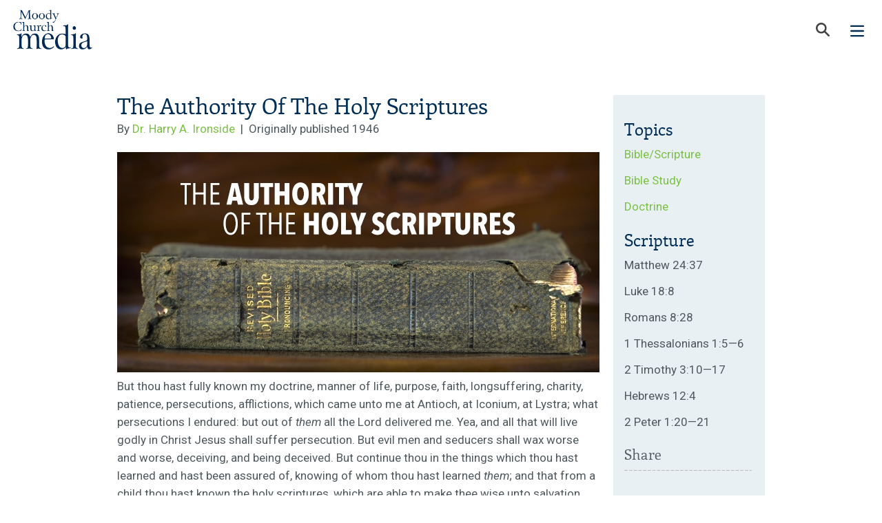

--- FILE ---
content_type: text/html; charset=utf-8
request_url: https://www.moodymedia.org/articles/authority-holy-scriptures/
body_size: 11079
content:


<!DOCTYPE html>
<html lang="en">
    <head>
        <meta charset="UTF-8">
        <meta http-equiv="X-UA-Compatible" content="IE=edge">
        <meta name="viewport" content="width=device-width, initial-scale=1.0, maximum-scale=1.0" />
        <title>
            The Authority Of The Holy Scriptures | Moody Church Media | Articles | 
                Moody Church Media
            
        </title>
        <link rel="preconnect" href="https://fonts.googleapis.com">
        <link rel="preconnect" href="https://fonts.gstatic.com" crossorigin>
        <link href="https://fonts.googleapis.com/css2?family=Roboto:ital,wght@0,100..900;1,100..900&display=swap" rel="stylesheet">
        
    <meta name="description" content="How the Word of God is used in our lives.">
    <meta name="keywords" content="Bible, Scripture, Word, Purpose, Faith, Long-suffering, Patience, Persecution, Affliction, Deliverance, Paul, Timothy, Doctrine, Reproof, Correct, Instruction, Righteousness">

        
        <link type="image/x-icon" rel="shortcut icon" href="/static/images/favicon.203cf1f72906.ico" />
        
<link media="screen" rel="stylesheet" type="text/css" href="/static/css/articles.min.1989e3fa0b92.css" />

        <link media="print" rel="stylesheet" type="text/css" href="/static/css/print.min.8a7a5b513700.css" />
        <link rel="image_src" type="image/jpeg" href="/static/images/mcm_logo.e2ad9b52185e.png" />
        

        
            <script src="https://browser.sentry-cdn.com/4.6.4/bundle.min.js"></script>
            <script>Sentry.init({dsn: 'https://5a6c3518d3774f5eb485b90508bbfa28:40e58bdfd9f34482b4f81e714bd54851@app.getsentry.com/16731'});</script>
        
        
        
        <script>client_ip = '18.221.22.9';</script>
        
    

        <script>
            /* yall assumes module.exports (as used by, e.g. Node.js) is defined, so just define it here. */
            var module = {};
            module.exports = {}
        </script>
        <script defer id="yall_script" src="/static/yall-3.1.1/yall.8b5729ea0ee0.js"></script>
        <script>
            yall_script.addEventListener('load', function () {
                document.addEventListener("DOMContentLoaded", function() {
                    yall({
                        observeChanges: true,
                        lazyClass: "lazyload",
                    });
                });
            });
        </script>
        <script>
      //(function () {
      //  var next_service = new Date();
      //  next_service.setUTCHours(10 + 6);
      //  next_service.setUTCMinutes(00 + 1);
      //  next_service.setUTCSeconds(00);
      //  next_service.setUTCFullYear(2026, 02-1, 01);
      //  setInterval(function() {
      //    var elements = document.querySelectorAll('#timer-elements');
      //    Array.prototype.forEach.call(elements, function(el, i){
      //      now = new Date();
      //      if (now < next_service) {
      //        // The time calculations were borrowed from jquery.countdown,  which this code replaces.
      //        seconds_left = next_service.getTime() - Date.now();
      //        seconds_left = Math.ceil(seconds_left / 1e3);
      //        let days = Math.floor(seconds_left / 60 / 60 / 24) % 7;
      //        let hours = Math.floor(seconds_left / 60 / 60) % 24;
      //        let minutes = Math.floor(seconds_left / 60) % 60;
      //        let seconds = seconds_left % 60;
      //        el.innerHTML = 'Next Live Stream Service <span>from The Moody Church</span>: %d Days / %H H<span>ou</span>rs / %M Min<span>ute</span>s'
      //          .replace('%d', String(days))
      //          .replace('%H', String(hours))
      //          .replace('%M', String(minutes))
      //          .replace('%S', String(seconds))
      //      } else {
      //        el.innerHTML = "Watch Live Now";
      //      }
      //    });
      //  }, 1000);
      //})();
        </script>
        
        
        
        
            <script>
                window.dataLayer = window.dataLayer || [];
                function gtag(){dataLayer.push(arguments);}
            </script>
            
                <!-- Google Tag Manager -->
                <script>
                    (function(w,d,s,l,i){w[l]=w[l]||[];w[l].push({'gtm.start':
                    new Date().getTime(),event:'gtm.js'});var f=d.getElementsByTagName(s)[0],
                    j=d.createElement(s),dl=l!='dataLayer'?'&l='+l:'';j.async=true;j.src=
                    'https://www.googletagmanager.com/gtm.js?id='+i+dl;f.parentNode.insertBefore(j,f);
                    })(window,document,'script','dataLayer','GTM-TSJ73PJ');
                </script>
                <!-- End Google Tag Manager -->
            
            <!-- Google Analytics -->
            <script type="text/javascript"></script>
            <!-- End Google Analytics -->
            <!-- <script> -->
            <!--   document.addEventListener("DOMContentLoaded", function() { -->
            <!--       Array.prototype.forEach.call(document.querySelectorAll('a'), function(el, i) { -->
            <!--           var href_string = el.getAttribute('href'); -->
            <!--           myregexp        = /\/(.*?)\.(avi|doc|mov|mp3|mpeg|pdf|ppt|txt|wav|wma|wmv|xls|zip)/; -->
            <!--           var the_match   = myregexp.exec(href_string); -->
            <!--           if (the_match) { -->
            <!--               el.setAttribute('onclick', "javascript: pageTracker._trackPageview('" + the_match[0] + "');"); -->
            <!--           } -->
            <!--       }); -->
            <!--   }); -->
            <!-- </script> -->
        
        <meta name="google-site-verification" content="iXziEk6qFr7xgZpNtVQDqwXOYO6g0R4L-p5CQ_8qEXg" />
    </head>
    <body class="aside-down">
        
            <!-- Google Tag Manager (noscript) -->
            <noscript><iframe src="https://www.googletagmanager.com/ns.html?id=GTM-TSJ73PJ" height="0" width="0" style="display:none;visibility:hidden"></iframe></noscript>
            <!-- End Google Tag Manager (noscript) -->
        
        
        <!-- wrapper -->
        <div id="wrapper">
            <noscript>Javascript must be enabled for the correct page display</noscript>
            <a tabindex="1" accesskey="s" href="#main" class="skip">Skip to Content</a>
            
            
            <div class="top-panel">
                <div>
                    
                        <a tabindex="5" href="https://secure2.convio.net/moody/site/UserLogin?NEXTURL=https%3A%2F%2Fsecure2.convio.net%2Fmoody%2Fsite%2FUserCenter">
                            <img alt="" src="/static/images/user.fe26d8ca11f6.svg" />
                            Sign In
                        </a>
                    
                    <a href="/store/">
                        <img alt="" src="/static/images/cart.5a7093993fc0.svg" />
                        Store
                    </a>
                    <a href="/about-us/">About</a>
                    <a href="/contact-us/">Contact</a>
                </div>
            </div>
            
            <header>
                <div class="header-holder">
                    <div class="logo">
                        <a href="/">
                            <img src="/static/images/logo-blue.777c491e63d6.png" width="126px" />
                        </a>
                    </div>
                    <nav>
                        <div id="menu">
                            

    <span  >
        <a class="" href="/knowing-jesus/">Knowing Jesus</a>
    </span>

    <span  class="active">
        <a class="" href="/resource-library/">Resource Library</a>
    </span>

    <span  >
        <a class="" href="/radio-programs/">Programs</a>
    </span>

    <span  >
        <a class="" href="/store/">Store</a>
    </span>

    <span  >
        <a class="" href="/endurance-partners-landing-page/">Endurance Partners</a>
    </span>


                            <span class="mobile-only">
                                <span><a href="/about-us/">About</a></span>
                                <span><a href="/contact-us/">Contact</a></span>
                            </span>
                            <div class="buttons">
                                <a class="nav-subscribe" href="/newsletters/subscription/">Subscribe</a>
                                <a class="nav-donate" href="https://secure.moodymedia.org/site/Donation2?df_id=1702&mfc_pref=T&1702.donation=form1">Donate</a>
                            </div>
                        </div>
                        <a class="nav-search" href="/search">
                            <img src="/static/images/nav-search.25efae9275fd.svg" width="30px" height="30px" />
                        </a>
                        <a class="nav-mobile-menu" href="#">
                            <img src="/static/images/menu-blue.a8f3622c60f3.svg" width="30px" height="30px" />
                        </a>
                    </nav>
                </div>
            </header>
        
        <!-- main -->
        <div id="main">
            
            
<div class="main-holder">
	


    
    
    <!-- end of main-heading -->
    <div class="main-frame blog-block">
        <!-- content -->
        <div id="content" class="clearfix ">
        	
    
    <!-- block -->
    <div id="entry-"
         class="hentry">
        <div class="entry-header override-main-box-padding">
            <h1 class="new-heads">The Authority Of The Holy Scriptures</h1>
            <p class="entry-info">
                By
                <span class="vcard author">
                    
                        <a href="/authors/authors/harry-ironside/">Dr. Harry A. Ironside</a>
                    
                </span>
                
                    &nbsp;|&nbsp;
                    <abbr class="published">
                        Originally published
                        
                            1946
                        
                    </abbr>
                
            </p>
            <div class="entry-body">
                
                    <div class="img">
                        <img src="https://moodymedia.s3.amazonaws.com/filer_public_thumbnails/filer_public/f5/03/f503df9b-6e99-470c-a016-5596a7db1d3a/1946-09-authority.jpg__700x320_q95_subsampling-2.jpg"
                             alt="The Authority Of The Holy Scriptures poster"
                             width="700"
                             height="320" />
                    </div>
                
                <p>But thou hast fully known my doctrine, manner of life, purpose, faith, longsuffering, charity, patience, persecutions, afflictions, which came unto me at Antioch, at Iconium, at Lystra; what persecutions I endured: but out of <em>them</em> all the Lord delivered me. Yea, and all that will live godly in Christ Jesus shall suffer persecution. But evil men and seducers shall wax worse and worse, deceiving, and being deceived. But continue thou in the things which thou hast learned and hast been assured of, knowing of whom thou hast learned <em>them</em>; and that from a child thou hast known the holy scriptures, which are able to make thee wise unto salvation through faith which is in Christ Jesus. All scripture <em>is</em> given by inspiration of God, and <em>is</em> profitable for doctrine, for reproof, for correction, for instruction in righteousness: that the man of God may be perfect, throughly furnished unto all good works.</p>
<p>In contrast to the false teaching and evil practices of many in the last days, we now have the example of Paul himself set forth under nine heads, after which he stresses the importance of cleaving to the Holy Scriptures as our security against error.</p>
<p>First we read: “But thou hast fully known my doctrine.” Paul was pre-eminently a teacher; he was also an evangelist, but his great gift was that of teaching, unfolding the truth which God had revealed to him for the blessing of others.</p>
<p>Second, inasmuch as Timothy had been associated with Paul for a number of years—ever since the early days when he first began to witness for Christ—the Apostle says to him, “Thou has fully known my…manner of life.” It is a pitiable thing when one’s behavior is not in accordance with his doctrine. You have heard of the preacher who preached, “Do as I say but not as I do.” That is a poor testimony. We cannot lift men higher than ourselves. If one is not living for God, is not walking with Christ, then he is not going to be a real blessing to other people.</p>
<p>In writing to the Thessalonians Paul said, long years before he wrote this Second Epistle to Timothy, “Our gospel came not unto you in word only, but also in power, and in the Holy Ghost, and in much assurance; as ye know what manner of men we were among you for your sake. And ye became followers of us, and of the Lord, having received the word in much affliction, with joy of the Holy Ghost” (1 Thessalonians 1:5, 6). Paul and his companions lived such lives that they gave power to their message.</p>
<p>Third, we read, “Thou hast fully known my…purpose.” It is most important that we have a purpose and stand by it when that purpose is not to magnify oneself but rather in all things that Christ might be magnified.</p>
<p>Fourth: “Thou hast fully known my…faith.” Not the faith that saves but that faith which enables one to lay hold upon God day by day and triumph over all circumstances.</p>
<p>Fifth: “Longsuffering”—enduring all things for Christ’s name sake and the gospel. Coupled with that is “charity,” the sixth in order. This is only a very small part of its meaning. The original word translated “Charity” is not simply almsgiving, though that may be included, but it is unselfish love and compassion for men everywhere, thus enabling one to rise above jealousy, envy, covetousness, and every unholy tendency. We are to love even our enemies, no matter how they treat us.</p>
<p>Seventh: “Thou hast fully known my…patience.” It takes a lot of patience to go on in the work of the Lord. So many things try and exercise one’s heart. But if we recognize the fact that “all things work together for good to them that love God, to them who are the called according to His purpose” (Romans 8:28), we can patiently endure even the most distressing experiences.</p>
<p>Eighth and ninth, the Apostle adds, “Persecutions, afflictions,” which he had to suffer for Christ’s sake. Timothy knew a great deal about them. He knew what Paul had gone through at the beginning in Antioch, in Iconium, in Derbe, and in Lystra where Timothy lived as a lad. It was at Lystra that Paul, having performed a great miracle, had difficulty to keep the people from worshiping him and Barnabas, his companion, as gods. Later these same people were stirred up by unbelieving Jews and tried to kill Paul. They thought they had done so, and dragged his body outside the city gate, leaving it there as refuse. However, as the disciples gathered about him in great distress, and were about to make arrangements to bury him, he opened his eyes and indicated there was no need of a funeral for the present.</p>
<p>Timothy was familiar with all these things; but Paul could say, “Out of them all the Lord delivered me.”</p>
<p>You and I sometimes think we suffer if people cross our wishes, if they find fault with our motives; but I am sure it could be said of most of us, as Paul said to the Hebrew Christians, “Ye have not resisted unto blood, striving against sin” (Hebrews 12:4). Many Christians in other lands have been called upon to suffer excruciatingly, to suffer in ways we have never known. Unto us it is given not only to believe on Him but also to suffer for His sake.</p>
<p>“Yea, and all that will live godly in Christ Jesus shall suffer persecution.” If to some extent we are not the objects of the world’s hatred, if we do not have the disapproval of those who despise Christianity, if we are not evil spoken of as were the prophets of God of old, then we may very well raise the question as to whether we are living godly lives or not. Persecution is inevitable for those who are faithful to God in a world like this, where “evil men and seducers shall wax worse and worse, deceiving, and being deceived.” The world is ripening for judgment: it goes on and on in rebellion against God and His Christ, and its doom cannot be delayed much longer.</p>
<p>I know some people have the idea that the whole world is to be converted and all men brought to the knowledge of our Lord Jesus Christ by the preaching of the gospel. But Scripture gives no hint of anything of the kind. In fact, we find it teaches the very opposite. Our Lord said, “As the days of Noe were, so shall also the coming of the Son of Man be” (Matthew 24:37). The world was not converted in the days of Noah; the mass of men were given over to violence and corruption. And the Lord Jesus Christ put the question, “When the Son of Man cometh, shall He find faith on the earth?” (Luke 18:8). The nearer we get to the end, the higher is the rising tide of rebellion against God.</p>
<p>“But continue thou in the things which thou hast learned and hast been assured of, knowing of whom thou hast learned them.” Paul was thinking of Timothy’s instruction in his home, as well as that which he had received from Paul and others of his companions, who had been fellow laborers in the gospel. In those early days there was no such thing as a Bible institute or a theological seminary where young men, who wanted to give themselves wholly to the work of the Lord, could go in order to be trained for Christian service. The custom was for an experienced servant of Christ to take one or more young men with him and instruct them in the Scriptures and train them in the work of the Lord. This was Timothy’s case. He had gone forth with Paul; he had heard him preach the truth of the Gospel; he had learned from him that which he had gotten direct from God Himself through divine revelation.</p>
<p>Then Timothy had his Bible, and he was responsible to read it. Paul says, “From a child thou hast known the Holy Scriptures.” It is a wonderful thing to know the Holy Scriptures from childhood. Many of us can thank God that we first learned to reverence and love the Bible in our own homes. How we should praise Him for godly parents who loved this Book and who implanted in our hearts a reverence for its teachings. Timothy had this privilege. If any of you parents do not give this privilege to your children, you are robbing them of something they will never be able to get anywhere else. Do not depend upon sending your children to others to teach them; do not depend upon the Sunday school or the church service to do this for them. These, of course, are important, but you should supplement this work by instruction in the home.</p>
<p>Timothy was well furnished. He knew the Word of God from a child. It was not, however, the New Testament which the Apostle had in mind. That had not been written when Timothy was a child. Do not neglect the Old Testament. Many Christians do; many give very little time to the Old Testament, and the result is that they have a very imperfect understanding of the New Testament, for the roots of the New Testament go deep down into the Old Testament. Timothy knew the Hebrew Scriptures. He was familiar with the prophecies concerning the coming of Messiah, so that when the Lord Jesus was presented to him, he was prepared to believe in Him. “From a child thou hast know the Holy Scriptures, which are able to make thee wise unto salvation through faith which is in Christ Jesus.”</p>
<p>Simply knowing the Scriptures will not produce salvation. One may know the Bible; one may be able to quote many Scriptures, but that in itself does not save; but the Bible reveals Christ, and when one believes in Him, he is saved. That is what happened in Timothy’s case, and thank God, in the experience of millions more.</p>
<p>Note how fully Scripture meets every need for the believer as he goes through this scene. “All Scripture is given by inspiration of God.” Originally this term “Scripture” was applied specifically to the Old Testament. Later the books of the New Testament were also so designated. In the last chapter of his Second Epistle the apostle Peter adds Paul’s letters to the other Scriptures.</p>
<p>“All Scripture is given by inspiration of God”—that is, it is divinely breathed. The men who wrote the Bible did not write their own thoughts; they wrote as guided by and directed by the Holy Spirit. We read that “No prophecy of the Scripture is of any private interpretation. For the prophecy came not in old time by the will of man: but holy men of God spake as they were moved by the Holy Ghost” (2 Peter 1:20-21). Whether it be the historical books of the Bible; or the poetical books, like the Psalms; or the wisdom literature, like Proverbs and Ecclesiastes; or the Gospels, and the Epistles of the New Testament—the writers of all these books wrote not simply their own thoughts, but they wrote as they were moved by the Holy Spirit of God; and so was we turn to any page of this Book we may know that God is speaking to us. All Scripture is given by inspiration of God, and is profitable.” One might not think there is much that is profitable or instructive in some parts of the Word, such as the genealogies, for instance, but all are of value, whether we realize it or not.</p>
<p>Scripture is profitable for four things: for doctrine, for reproof, for correction, for instruction in righteousness. The only authoritative book on divine teaching is this blessed volume. Men have written thousands of books to try to explain the Bible, but the Bible itself is the only authority. No matter what teaching may be set forth if it is not found in the Bible then we are not to accept it; we are to test everything by what is written here.</p>
<p>Second: Scripture is profitable for reproof. It is profitable to show where we are wrong in our lives and in our thoughts.</p>
<p>Third: it is profitable for correction. It shows how to get right.</p>
<p>In the fourth place, it is profitable for instruction in righteousness. After I have taken the right path, it shows me what God’s will is for me. Therefore, we shall never reach the place where we can be independent of the Word of God. Sometimes just one verse will change one’s whole viewpoint. We need to read and ponder every word in dependence on the Holy Spirit, that He may open our understanding to the truth.</p>
<p>As we learn from the Scriptures we shall find that they are all-sufficient to so guide and direct that “the man of God may be perfect (or mature), throughly furnished unto all good works.”</p>
<p>In the light of this passage we may be sure that nothing is esteemed by God as a good work if it is contrary to the Word of God. When we stand at the judgment seat of Christ it will not be a question of what we thought about this or that, but what God said. The standard is His Word, not our understanding of it. But we should seek to understand it as the Spirit of God opens up to us, in order that we may walk in obedience to it. If any turn aside from the Word they will be held responsible for disobedience. The Bible and the Bible alone is the basis of instruction and guidance for he Spirit-led believer. God grant that we may be subject to that blessed Word.</p>
            </div>
        </div>
    </div>


        </div>
        
        <aside id="sidebar" class="clearfix sidebar-detail">
            
    
    <div class="hide-from-print">
        <h3>Topics</h3>
        
            

<div>
  <ul>
  
    <li><a href="/resource-library/bible/">Bible/Scripture</a></li>
  
    <li><a href="/resource-library/bible-study/">Bible Study</a></li>
  
    <li><a href="/resource-library/doctrine/">Doctrine</a></li>
  
  </ul>
</div>





        
    </div>
    <h3>Scripture</h3>
    
        <ul>
  
  
  <li>Matthew 24:37</li>
  
  <li>Luke 18:8</li>
  
  <li>Romans 8:28</li>
  
  <li>1 Thessalonians 1:5—6</li>
  
  <li>2 Timothy 3:10—17</li>
  
  <li>Hebrews 12:4</li>
  
  <li>2 Peter 1:20—21</li>
  
  
</ul>

    
    <div class="article-related-products hide-from-print">
        
            


        
        <h4>Share</h4>
        <!-- share-box -->
        <div class="share-box">
            <!-- AddThis Button BEGIN -->
            <div class="addthis_toolbox addthis_default_style addthis_16x16_style">
                <a class="addthis_button_preferred_1"></a>
                <a class="addthis_button_preferred_2"></a>
                <a class="addthis_button_preferred_3"></a>
                <a class="addthis_button_compact"></a>
                <a class="addthis_counter addthis_bubble_style"></a>
            </div>
            <script type="text/javascript">var addthis_config = {"data_track_addressbar":false};</script>
            <script async
                    type="text/javascript"
                    src="https://s7.addthis.com/js/300/addthis_widget.js#pubid=ra-507345f860b9d4cf"></script>
            <!-- AddThis Button END -->
        </div>
        <!-- end of share-box -->
    </div>


        </aside>
        
    </div>
</div>

        </div>
        
        
        <footer id="footer">
            <div class="wrap">
                <div class="footer-t">
                    <div class="mission">
                        <div class="hide-mobile">
                            <h4>Our Mission:</h4>
                            <p>
                                We are called to provide a biblical voice to the challenges we all encounter en route to
                                the finish line of life.
                            </p>
                            <h4>Our Vision:</h4>
                            <p>We exist to bring glory to God through the transformation of lives.</p>
                            <a href="/contact-us/#contact-form">Send Us A Message</a>
                            <a href="/upcoming-events/">Upcoming Events</a>
                        </div>
                        <div class="show-mobile">
                            <a href="/contact-us/#contact-form">Send Us A Message</a>
                            <a href="/upcoming-events/">Upcoming Events</a>
                        </div>
                    </div>
                    <div class="hide-mobile">
                        <h5>Resources</h5>
                        <ul>
                            <li>
                                <a href="/sermons/">Sermons</a>
                            </li>
                            <li>
                                <a href="/upcoming-events">Events</a>
                            </li>
                            <li>
                                <a href="/blog">Blog</a>
                            </li>
                            <li>
                                <a href="/articles">Articles</a>
                            </li>
                            <li>
                                <a href="/ask">Ask Pastor Lutzer</a>
                            </li>
                        </ul>
                    </div>
                    <div class="hide-mobile">
                        <h5>Programs</h5>
                        <ul>
                            <li>
                                <a href="/radio-programs/running-to-win-25/">Running To Win</a>
                            </li>
                            
                                <li>
                                    <a href="/radio-programs/living-hope/">Living Hope</a>
                                </li>
                            
                            <li>
                                <a href="/radio-programs/moody-church-hour/">Moody Church Hour</a>
                            </li>
                            <li>
                                <a href="/radio-programs/songs-night/">Songs in the Night</a>
                            </li>
                            <li>
                                <a href="/radio-programs/find-stations/">Find a Station</a>
                            </li>
                            <li>
                                <a href="/podcasts/">Podcasts</a>
                            </li>
                        </ul>
                    </div>
                    <div class="">
                        <div class="social-box">
                            <h5 class="hide-mobile">Connect with Us</h5>
                            <ul>
                                <li>
                                    <a class="facebook" target="_blank" href="https://www.facebook.com/MoodyChurchMedia">Facebook</a>
                                </li>
                                <li>
                                    <a class="instagram" target="_blank" href="https://www.instagram.com/moodychurchmedia/">Instagram</a>
                                </li>
                                <li>
                                    <a class="twitter" target="_blank" href="https://x.com/Media_TMC">X (twitter)</a>
                                </li>
                                <li>
                                    <a class="youtube" target="_blank" href="https://www.youtube.com/channel/UC1LXh-9ZXrWTrm3J5AQXG5g">YouTube</a>
                                </li>
                                <li>
                                    <a class="rss" target="_blank" href="https://feeds.feedburner.com/moody-media-latest-blog-entries">RSS</a>
                                </li>
                            </ul>
                        </div>
                    </div>
                </div>
                <!-- end of footer-t -->
                <div class="footer-b">
                    <div class="copy">
                        &copy; 2025 The Moody Church Media Ministry
                        <span>|</span>
                        <address>1635 N. LaSalle  Chicago, IL 60614</address>
                        <span>|</span>
                        <div>Phone: 800.215.5001 Hours: M-F, 8:00 - 5:00 CST.</div>
                    </div>
                    <div class="hide-mobile">
                        <!-- <a target="_blank" href="/privacy-policy/">Privacy Policy</a> -->
                        <a target="_blank" class="terms" href="/terms-of-use/">Privacy Policy / Terms of Use</a>
                        <!--<a href="#">Cookie Settings</a>-->
                    </div>
                </div>
                <!-- end of footer-b -->
            </div>
        </footer>
    
    <a href="#wrapper" class="skip">Back to top</a>
</div>
<!-- end of wrapper -->

<script type="text/javascript">
            document.querySelector("nav .nav-mobile-menu").addEventListener('click', e => {
                e.preventDefault();
                const menu = document.querySelector("nav #menu");
                const rotator = document.querySelector("#hero .rotating");
                menu.classList.toggle('expanded');
                /*
                if (rotator && menu.classList.contains('expanded')) {
                    rotator.style.zIndex = '-1';
                } else {
                    rotator.style.zIndex = 1;
                }*/
            });
</script>
<script>
            var _snaq = _snaq || [];
            _snaq.push(['enableActivityTracking', 10, 10]);
            _snaq.push(['setCollectorCf', 'd232poctyyot0s']);
            _snaq.push(['setAppId', 'mm-1']);
            _snaq.push(['trackPageView']);

            (function() {
                var sp = document.createElement('script'); sp.type = 'text/javascript'; sp.async = true; sp.defer = true;
                sp.src = ('https:' == document.location.protocol ? 'https' : 'http') + '://d1sxqy692q2z42.cloudfront.net/sp.js';
                var s = document.getElementsByTagName('script')[0]; s.parentNode.insertBefore(sp, s);
            })();
</script>
<!-- Included JS Files -->
<script async src="/static/js/markup.min.456fa2e0a220.js"></script>
<script async src="/static/js/social.min.4fb793395442.js"></script>
<script>
            L10N = {
                "ajaxUrls": {
                    "country_areas": "/l10n/country/areas/"
                },
                "prefix": "id_",
                "country_field": "country",
                "area_field": "state",
                "area_field_required": "true",
                "initial_form": "true",
                "form_selectors": []
            };
            //add class if on Android
            var classNames = [];
            if (navigator.userAgent.match(/android/i)) classNames.push('device-android');
            var body = document.getElementsByTagName('body')[0];
            if (body.classList) body.classList.add.apply(body.classList, classNames);

            //newsletter form click
            var newsletterElem = document.querySelector("#newsletter-elem");
            var newsletterLink = document.querySelector("#newsletter-link");
            if (newsletterLink) {
                newsletterLink.addEventListener("click", function() {
                  newsletterElem.classList.toggle('hide-mobile');
                  newsletterLink.classList.toggle('active');
                });
            }
</script>
<!--<script defer src="/static/js/mobile-menu.d79cd1b261a8.js"></script>-->



    

    
<script src="/static/js-cookie-2.2.0/js.cookie.min.14d48979dad5.js"></script>
<script>
  document.addEventListener("DOMContentLoaded", function() {
      Array.prototype.forEach.call(document.querySelectorAll('.site-alert .close'), function(el, i) {
          el.addEventListener('click', function(e) {
              let alert_wrap = e.currentTarget.parentNode.parentNode;
              alert_wrap.parentNode.removeChild(alert_wrap);
              let old_value = Cookies.get("alerts");
              if (old_value){
                Cookies.set("alerts", old_value+',', { expires: 14, path: '/' })
              }
              else {
                Cookies.set("alerts", )
              }
          });
      });
  });
</script>


<script defer src="https://static.cloudflareinsights.com/beacon.min.js/vcd15cbe7772f49c399c6a5babf22c1241717689176015" integrity="sha512-ZpsOmlRQV6y907TI0dKBHq9Md29nnaEIPlkf84rnaERnq6zvWvPUqr2ft8M1aS28oN72PdrCzSjY4U6VaAw1EQ==" data-cf-beacon='{"version":"2024.11.0","token":"b0d167b3072642d9971d0e11a5e4e93a","r":1,"server_timing":{"name":{"cfCacheStatus":true,"cfEdge":true,"cfExtPri":true,"cfL4":true,"cfOrigin":true,"cfSpeedBrain":true},"location_startswith":null}}' crossorigin="anonymous"></script>
</body>
</html>


--- FILE ---
content_type: text/html; charset=utf-8
request_url: https://t.journity.com/?d=facc35ab-1627-4796-be78-59f57f388c68&f=3967018572
body_size: 430
content:

<html>
  <body>
    <script>
     if (window.document.readyState !== "loading") {
        window.parent.postMessage({
          localId: "facc35ab-1627-4796-be78-59f57f388c68",
          globalId: "006f954c-4007-466d-8b6f-47963396c670"
        }, "*")
     } else {
      window.addEventListener("DOMContentLoaded", function() {
        window.parent.postMessage({
          localId: "facc35ab-1627-4796-be78-59f57f388c68",
          globalId: "006f954c-4007-466d-8b6f-47963396c670"
        }, "*")
      }, false)
     }
    </script>
  </body>
</html>




--- FILE ---
content_type: text/css
request_url: https://www.moodymedia.org/static/css/articles.min.1989e3fa0b92.css
body_size: 19259
content:
.clearfix:after,.search-form .holder:after,q:after,q:before,ul li:before{content:""}.hidden,.skip,ul li:before{position:absolute}.box .video img,.header-holder,.top-panel>div,.video-js,header,img{max-width:100%}.video-js .vjs-big-play-button,.video-js:hover .vjs-big-play-button{background:0 0;border:none}.video-js.vjs-paused .vjs-big-play-button{background:0 0;border:none;display:block}.video-js .vjs-big-play-button .vjs-icon-placeholder::before{font-size:400%;color:rgba(255,255,255,.8);margin-left:-20%}.video-js .vjs-big-play-button:hover .vjs-icon-placeholder::before{color:red}.vjs-paused video,picture.vjs-poster{opacity:.25}.video-js .vjs-control-bar{height:40px;padding-top:5px}.video-js .vjs-progress-control{margin-top:-3px}.video-js .vjs-picture-in-picture-control{display:none}.video-js .vjs-chromecast-button,.video-js .vjs-remote-playback-button,video::-webkit-media-controls-overlay-cast-button{display:none!important}.video-js .vjs-current-time,.video-js .vjs-duration,.vjs-time-control,.vjs-time-divider{display:block;padding-left:0;padding-right:0}.vjs-remaining-time{display:none}:root{--max-width:1280px;--dark-blue:#002d56;--light-blue:#5a9ce0}@font-face{font-family:enriqueta;src:url("../fonts/enriqueta-regular-webfont.3fcb9a596a40.eot");src:url("../fonts/enriqueta-regular-webfont.3fcb9a596a40.eot?#iefix") format("embedded-opentype"),url("../fonts/enriqueta-regular-webfont.80b92513dce0.woff") format("woff"),url("../fonts/enriqueta-regular-webfont.4677b1ebefb1.ttf") format("truetype"),url("../fonts/enriqueta-regular-webfont.a5104a33dd2d.svg#enriquetaregular") format("svg");font-weight:400;font-style:normal}@font-face{font-family:enriquetabold;src:url("../fonts/enriqueta-bold-webfont.617faa2bdf39.eot");src:url("../fonts/enriqueta-bold-webfont.617faa2bdf39.eot?#iefix") format("embedded-opentype"),url("../fonts/enriqueta-bold-webfont.1a11e06f01ab.woff") format("woff"),url("../fonts/enriqueta-bold-webfont.890582a8496f.ttf") format("truetype"),url("../fonts/enriqueta-bold-webfont.45bd5947055c.svg#enriquetabold") format("svg");font-weight:400;font-style:normal}*{text-rendering:optimizeLegibility}body{color:#4f585c;font:17px/1.55em -apple-system,BlinkMacSystemFont,"Segoe UI",Roboto,Helvetica,Arial,sans-serif,"Apple Color Emoji","Segoe UI Emoji","Segoe UI Symbol";margin:0;min-width:320px;-webkit-text-size-adjust:none}img{border-style:none;height:auto;-ms-interpolation-mode:bicubic}a{text-decoration:none;color:#7ac142}a:hover{text-decoration:underline}.hide-on-screen{display:none!important}input,select,textarea{font:100% -apple-system,BlinkMacSystemFont,"Segoe UI",Roboto,Helvetica,Arial,sans-serif,"Apple Color Emoji","Segoe UI Emoji","Segoe UI Symbol";vertical-align:middle;color:#4f585c}fieldset,form{margin:0;padding:0;border:none}.placeholder{color:#a9a9a9}.clearfix:after{display:table;clear:both}.highlighted{font-weight:700}.facebook-btn,input[type=submit]{font:13px/36px enriquetabold,"Times New Roman",Times,serif}input[type=email],input[type=file],input[type=password],input[type=search],input[type=submit],input[type=tel],input[type=text],textarea{-webkit-border-radius:0;-webkit-appearance:none}.facebook-btn,input[type=submit]{border:1px solid;border-color:#002d56 #194166 #335778 #1e466a;background:#002d56;color:#e2dfda;text-shadow:1px 0 0 rgba(0,32,122,.47);margin:0;padding:0 0 3px}figure,ol,ul{padding:0}input[type=submit]{float:right;height:37px}.facebook-btn{width:80px;text-align:center;float:none;display:inline-block;height:32px}input[type=submit]:hover{cursor:pointer;background:#11497b}input[type=search]::-webkit-search-cancel-button{-webkit-appearance:none}article,figure,footer,header,hgroup,nav,section{display:block}figure{margin:0}q{quotes:none}.donate-form legend,h1,h1 a,h2,h2 a,h3,h3 a{color:#002d56}h1{margin:0;font:40px/1.1em enriqueta,"Times New Roman",Times,serif}h1.new-heads,h2{margin:0;font:32px/1.125em enriqueta,"Times New Roman",Times,serif}h2.new-heads,h3{margin:0 0 30px;font:24px/1.167em enriqueta,"Times New Roman",Times,serif}h4{margin:0 0 30px;font:20px/1.2em enriqueta,"Times New Roman",Times,serif}h5,ol li:before{font-weight:700}h5{margin:0 0 1px;font-size:15px;line-height:1.462em}p{margin:0 0 21px;font-size:1.0625rem;line-height:1.55em;font-family:-apple-system,BlinkMacSystemFont,"Segoe UI",Roboto,Helvetica,Arial,sans-serif,"Apple Color Emoji","Segoe UI Emoji","Segoe UI Symbol"}.entry-content div span[style*="font-size: medium"]{font-size:1.0625rem!important;line-height:1.55em;margin-bottom:21px;display:block}ul{list-style:none;margin:0 0 30px 28px}ul li{position:relative}.details-block ul li{font-size:16px;line-height:1.55rem}ul li:before{width:3px;height:3px;left:-8px;top:9px}ol{margin:0 0 17px 20px;height:1%;overflow:hidden;counter-reset:item}ol ol{padding:0 0 0 15px!important}ol li{display:block}.btn,.btn[type=submit],.details{display:inline-block;vertical-align:top}ol li:before{content:counters(item,".") ".";counter-increment:item;padding:0 3px 0 0}blockquote{font:17px/1.55em -apple-system,BlinkMacSystemFont,"Segoe UI",Roboto,Helvetica,Arial,sans-serif,"Apple Color Emoji","Segoe UI Emoji","Segoe UI Symbol";margin:0 0 30px 20px}.box footer a,.details,.info-form .link,.page-paging,table tfoot th{font-weight:700}table{margin:0 0 30px;font-size:17px;width:100%}table thead{background:#e9f0f4;color:#4f585c}.order-table td,table th{padding:15px}table tbody td{border-bottom:1px solid #ccc}table td input,table td span{padding:5px 10px;border:1px solid #ccc;float:left}table tfoot td,table tfoot th{padding:15px 15px 0}pre{font-family:Helvetica,Arial,sans-serif}.left{float:left}.right{float:right}.col{width:30%;float:left;margin:0 3% 0 0}#column2{float:right}#sidebar.thin{width:185px}#sidebar.thin .first{margin:0 0 30px}#sidebar.col{width:30%!important;margin:0 2% 0 0!important}#content p+address{margin:0 0 30px}.samples{text-align:left}.col address{font-style:normal}.col .billing{float:left}#content .info-form .billing input[type=submit]{margin:0}.billing a{margin:0 0 0 5px}.btn,.btn[type=submit]{background:#7ac142;color:#fff;cursor:pointer;text-shadow:1px 0 0 rgba(24,24,24,.4);font:15px/1.467em enriquetabold,"Times New Roman",Times,serif;padding:7px 10px;text-align:center}.btn[type=submit]{border:none;float:left}.btn.active,.btn:hover,.btn[type=submit]:hover{text-decoration:none;background:#74b244;-webkit-box-shadow:inset 0 0 6px 0 rgba(0,0,0,.4);box-shadow:inset 0 0 6px 0 rgba(0,0,0,.4)}.info-form .btn.secondary{background:0 0;text-shadow:none;color:#7ac142}.info-form .btn.secondary:hover{background:0 0;box-shadow:none}.login .info-form .btn,.signup .btn{width:222px}.next-program{float:right}#resource-categories{display:flex;flex-wrap:wrap;gap:10px;margin-bottom:20px;padding-top:10px}#resource-categories a{background:var(--dark-blue);color:#fff;text-decoration:none;padding:10px 20px;border-radius:5px;font-size:16px;font-weight:600}#resource-categories a:hover{color:#ffb600}.hidden{top:-9999px;left:-9999px;font-size:0;line-height:0}.skip{left:-10000px;top:auto;width:1px;height:1px;overflow:hidden}.skip:focus{position:static;width:auto;height:auto}.details{font-size:15px}.entry-list h3{font-size:18px}#wrapper{width:100%;overflow:hidden;position:relative;padding-top:40px}@media screen and (max-width:1350px){#wrapper{padding-top:0}}.top-panel{background-color:var(--dark-blue);position:absolute;top:0;left:0;right:0;padding:.5em;color:#fff;font-family:Roboto,sans-serif;font-size:14px;text-shadow:1px 0 0 rgba(24,24,25,.3);display:flex;text-align:right}.top-panel>div{margin:0 auto;width:var(--max-width)}.top-panel a{margin:0 .5em;color:#fff}header{padding:0 5px;background:#fff;font-family:Roboto,sans-serif}.logo{margin:32px 0 0;width:130px;height:85px}.logo a{display:block;height:100%}.logo a:hover{text-decoration:none}.header-holder{width:var(--max-width);margin:0 auto;position:relative;padding:20px .5em;z-index:1;display:flex;justify-content:space-between}header .logo,nav{margin:auto 0}nav{display:flex;justify-content:center;align-items:center}nav a{font-size:20px;color:var(--dark-blue);font-weight:400;margin:auto 1em auto 0}.buttons .nav-subscribe,.buttons a{padding:10px 30px;line-height:135%;font-size:18px;border-radius:8px}nav .mobile-only{display:none}.buttons a{background:#ffb600;color:#111;margin-bottom:10px}.buttons .nav-subscribe{background:var(--dark-blue);color:#fff}.nav-search{width:30px;height:30px;display:inline-block}.nav-mobile-menu{display:none}#menu{z-index:100}#menu .buttons{display:inline}@media screen and (max-width:1350px){.top-panel{display:none}header{position:fixed;z-index:10000}.header-holder{padding:5px .5em 10px}#main{margin-top:100px}nav{justify-content:right;padding:20px}nav .mobile-only{display:inline}nav #menu{display:none;z-index:10000!important;flex-direction:column;position:absolute;top:100px;left:0;width:100%;background-color:#1a3c5e;padding:20px}nav #menu.expanded{display:block}nav #menu span a{display:block;padding-bottom:15px;color:#fff}nav .buttons{display:flex;justify-content:space-evenly}nav .buttons a{display:flex;flex-grow:1}nav a.nav-mobile-menu{display:block}nav .buttons a:not(.nav-donate){background:#5a9ce0}nav a img{width:20px;height:20px}.logo{flex-grow:1}}.learn-more-button{color:#fff;background-color:#7ac144;padding:12px 30px 10px;background-clip:border-box;margin-left:10px;font-size:14px;white-space:nowrap}#searchLink{border-left:solid 1px #999;padding:5px 5px 5px 30px}#searchLink img{margin-bottom:-10px}.search-form{position:absolute;top:128px;left:0;width:100%}.search-form .opener{display:none}.search-form .holder{max-width:940px;margin:0 auto;padding:0 10px}.search-form .holder:after{display:block;clear:both}.search-form .area{width:247px;height:37px;border:solid #d4d9dd;border-width:1px 0 1px 1px;float:right}.search-form input[type=submit]{width:69px}.search-form input[type=search]{float:left;width:178px;height:37px;background:#fff;padding:11px 11px 10px;margin:0;color:#888f97;font:italic 13px enriqueta,"Times New Roman",Times,serif;border:0;-moz-box-sizing:border-box;-webkit-box-sizing:border-box;box-sizing:border-box}.search-suggestion{margin:0 1em 0 0}#main{background:#fff;overflow:hidden;z-index:2;width:100%}.main-heading:before,.share-box:before{background:url("../images/sprite.5d54e7525b9a.png") 0 -116px no-repeat;content:"";left:0}.main-holder{max-width:940px;margin:0 auto;padding:38px 10px}.main-heading{overflow:hidden;padding:0 0 36px;position:relative}.main-heading:before{position:absolute;bottom:0;width:100%;height:1px}@media screen and (max-width:768px){.main-heading h1{font-size:31px}}@media screen and (max-width:380px){.main-heading h1{font-size:28px}}div.sermon-series-main-frame{padding:3em 0 0}.main-frame{width:100%;padding:36px 0 0}.main-frame ul{list-style-type:disc;list-style-position:inside}#sidebar ul,.main-frame .cart-nav,.main-frame .content-box ul,.main-frame .filter-box ul,.main-frame .filter-row ul,.main-frame .links-list,.main-frame .share-box ul,.main-frame .slideshow ul,.main-frame .tabset,.main-frame .topic-lists ul,.main-frame .topics-box ul{list-style:none}.main-frame-alt{padding:0 0 12px}.main-frame:after{content:"";display:block;clear:both}@media screen and (max-width:768px){.main-frame.mobile-padding{padding-left:1em;padding-right:1em}.main-frame.mobile-padding .cms-plugin{padding-left:0;padding-right:0}}.main-heading ul{float:right;margin:21px 0 0}.main-heading li{display:inline;padding:0 0 0 12px}.main-heading li:before{width:2px;height:12px;background:#adb1b3;top:4px;left:3px}.main-heading li:first-child:before{display:none}#content{float:left;width:66%}.main-frame-alt #content{padding-top:33px}.block{padding:0 0 25px}.meta{color:#002d56;line-height:1.077em;padding:0 0 30px}.main-frame #product .meta{margin:10px 0 20px;width:100%;float:left;padding:10px 0;background:#e9f0f4}#product .meta li{list-style:none;float:left;padding:0 10px}.meta .by{font-weight:400;padding:0 7px 0 0}.boxes{border-top:1px solid #dcdddd;padding:35px 0 13px;position:relative;float:left;width:100%}.boxes h3{margin-bottom:18px}.boxes .holder{overflow:hidden;margin:0 -3% 30px 0}.box{float:left;width:47%;margin:0 3% 5% 0;padding:0}.boxes .box:nth-child(odd){clear:left}.box p{margin:0}.boxes .btn{min-width:133px}.box .img{float:left;border:1px solid #d9d9d9;margin:4px 17px 13px 0}.box .video{padding:2px 0 7px}.box .video img{display:block;height:auto}.box footer{padding:0 0 5px}.post-list{padding:2px 0 26px}.post-list .holder{overflow:hidden;margin:0 -22px 0 0}.post-list h2{color:#4f585c;font-size:20px;line-height:1.2em;margin:0 0 17px}.post-list h3{margin:0 10px 4px 0}.post-list .box{width:30%;max-width:219px;margin-right:21px}.post-list .img{border:1px solid #dadada;margin:0 0 2px;display:block;vertical-align:top;float:none}.post-list img{display:block;width:100%;max-width:100%;height:auto}.post-list .by{font-weight:400;display:block}@media screen and (max-width:768px){.post-list h2{padding-left:1rem}.blog-block #content,.blog-block #sidebar{float:none;width:100%;max-width:100%}.post-list .holder{margin:0}.post{display:flex;flex-flow:column nowrap;margin:2rem 0;padding:1.5rem;height:383px;max-height:383px;overflow:hidden;position:relative}.post .details-wrap{position:absolute;bottom:0;padding-top:5px;margin:0;width:calc(100% - 3rem);background:#fff}.post .details{width:100%;border-radius:5px;background:#7ac142;display:inline-block;color:#fff;cursor:pointer;text-shadow:1px 0 0 rgba(24,24,24,.4);font:15px/1.467em enriquetabold,"Times New Roman",Times,serif;padding:7px 10px;text-align:center}.post h2{order:1;font-size:20px;cursor:pointer}.post h2 a{color:#7ac143!important}.post>img{order:2}.post>a,.post>footer,.post>p{order:3}.post .by{font-weight:700}}#sidebar{float:right;width:265px;height:auto;min-height:268px;margin:3px 0 0;padding:30px 17px 24px 18px;background:#e9f0f4}@media screen and (max-width:768px){#sidebar,.main-frame-alt .details-block #sidebar{background-color:#fff!important;padding-right:0!important;padding-left:0!important}}#sidebar>a{display:block;padding:11px 0 11px 10px}.main-frame-alt #sidebar{margin-top:0;padding-bottom:16px}#sidebar h3{margin:0 0 7px}#sidebar p{margin:0 0 18px;font-size:15px}#sidebar .btn{max-width:160px}#sidebar a.details{vertical-align:baseline}.alert-wrap{box-shadow:0 1px 2px rgba(0,0,0,.1);background-image:-ms-radial-gradient(center,circle closest-corner,#fcf7de 0,#fff3b3 100%);background-image:-moz-radial-gradient(center,circle closest-corner,#fcf7de 0,#fff3b3 100%);background-image:-o-radial-gradient(center,circle closest-corner,#fcf7de 0,#fff3b3 100%);background-image:-webkit-gradient(radial,center center,0,center center,497,color-stop(0,#fcf7de),color-stop(1,#fff3b3));background-image:-webkit-radial-gradient(center,circle closest-corner,#fcf7de 0,#fff3b3 100%);background-image:radial-gradient(circle closest-corner at center,#fcf7de 0,#fff3b3 100%)}.site-alert{padding:20px 20px 20px 80px;background:url("../images/alert.8b55389781be.png") 15px center no-repeat rgba(0,0,0,0);margin-bottom:40px;border:1px solid #e3d5ae;box-shadow:inset 0 0 4px #fff8d3;position:relative}.site-alert h4,.site-alert p{margin:0}.site-alert .close{text-indent:-9999px;position:absolute;right:5px;top:5px;display:block;width:16px;height:16px;background:url("../images/close.5f35ca899343.png") no-repeat}.cart-nav a,.empty,.paging a,.slide,.slide img,.slideshow,.slideshow .paging,.tabset a{position:relative}.slideshow{z-index:10;padding:33px 29px 0 28px;background:#fff}#sidebar ul li:before,.event-slideshow ul li:before,.slideshow ul li:before{background:0 0}.slideshow .paging{z-index:3}.event-slideshow ul{margin:0;list-style:none}.store{padding:0}.store .slideshow ul{margin:0}.ui-slider-tabs-content-container{display:block;width:883px;height:392px;overflow:hidden}.slide img{display:block;width:100%;height:auto;z-index:1}.slide{display:none}.ui-slider-tabs-list-container{margin:0 -3px!important}.paging,.tabs-content{margin:0}.paging{width:100%;display:table;table-layout:fixed;padding:5px 0 0;text-align:center;font:17px/46px enriquetabold,"Times New Roman",Times,serif}.paging li{display:table-cell;vertical-align:top;border:solid #fff;border-width:0 3px}.paging li:first-child{border-left:0 solid #fff}.paging li:last-child{border-right:0 solid #fff}.paging a{color:#fff;display:block;text-shadow:1px 0 0 rgba(136,151,158,.5)}.paging img,.paging span{display:inline-block;vertical-align:middle}.paging .btn01{background:#71cef5;text-shadow:1px 0 0 rgba(24,24,24,.4)}.paging .btn02{background:#92b6c7}.paging .btn03{background:#002d56}.paging .btn04{background:#7ac142}.paging .btn05{background:#ceeefc;color:#565f6b}.paging a:before{content:"";position:absolute;top:-14px;left:50%;width:31px;height:14px;margin:0 0 0 -15px;display:none}.paging .btn01:before{background:url("../images/sprite.5d54e7525b9a.png") -404px 0 no-repeat}.paging .btn02:before{background:url("../images/sprite.5d54e7525b9a.png") -440px 0 no-repeat}.paging .btn03:before{background:url("../images/sprite.5d54e7525b9a.png") -477px 0 no-repeat}.paging .btn04:before{background:url("../images/sprite.5d54e7525b9a.png") -516px 0 no-repeat}.paging .btn05:before{background:url("../images/sprite.5d54e7525b9a.png") -555px 0 no-repeat}.paging .selected a:before,li.flex-active a:before,li.glide__bullet--active a:before{display:block}.cart-nav,.info-form .link,.tabset{display:inline-block;vertical-align:top}.paging a:hover{text-decoration:none}.footer-b a,.paging a:hover span{text-decoration:underline}.tabsarea{padding:0 0 22px}.tabsarea.media{padding:0}.tabsarea-alt{padding:0 0 49px}.cart-nav,.tabset{margin:0;padding:0;border-bottom:1px solid #dcdddd;font:20px/1.2em enriqueta,"Times New Roman",Times,serif;width:100%}.tabsarea .cart-nav,.tabsarea-alt .tabset{font-size:16px;line-height:1.188em;padding:0;display:block;overflow:hidden}.tabsarea-alt .tabset{margin:0 2px 0 0}.cart-nav li,.tabset li{float:left;border-left:1px solid #dcdddd}.cart-nav li:before,.tabset li:before{display:none}.cart-nav li:first-child,.tabset li:first-child{border-style:none}.cart-nav a,.tabset a{display:block;padding:10px 17px 16px 18px;color:#b7b7b7;overflow:hidden}.tabsarea-alt .tabset a{padding:6px 12px 15px 15px}.tabset li:first-child a{padding-left:0}.cart-nav a span,.tabset a span{content:"";position:absolute;bottom:-8px;margin:0 3px 0 0;background:url("../images/sprite.5d54e7525b9a.png") -110px -90px no-repeat;width:19px;height:8px}.tabset a span{right:50%}.tabsarea-alt .tabset a span{margin:0 -2px 0 0}.tab-content{padding:25px 0 0}.tabsarea-alt .tab-content{padding:21px 25px 0 0}.tab-content h4{margin-bottom:5px}.tab-content p{margin-bottom:19px}.store-lists .col address,.tabsarea .col address,.topic-lists .col address{padding:15px;border:1px solid #ccc;background-image:-ms-linear-gradient(top,#fff 0,#f8f8f8 100%);background-image:-moz-linear-gradient(top,#fff 0,#f8f8f8 100%);background-image:-o-linear-gradient(top,#fff 0,#f8f8f8 100%);background-image:-webkit-gradient(linear,left top,left bottom,color-stop(0,#fff),color-stop(1,#f8f8f8));background-image:-webkit-linear-gradient(top,#fff 0,#f8f8f8 100%);background-image:linear-gradient(to bottom,#fff 0,#f8f8f8 100%)}.tabsarea .col address{width:154px}.tabsarea .profile .col address{width:250px}.col address+address{margin-top:20px}.col address h4,.col form h4,label .heading{color:#002d56;font-size:18px}label .heading{font-family:enriqueta,"Times New Roman",Times,serif}.col address span{font-style:normal;margin-bottom:9px;display:block}.col .address,.col address .btn{font-size:14px;width:100%}.col>.address{width:97%}#content.full{width:100%;float:none}#donation_form{clear:both}.radio-btn-list{margin-left:135px}.info-form .radio-btn-list label{float:left;margin:0 20px 0 0;width:auto;line-height:inherit}#donation_form input[type=text]{width:110px}#rec_hidden{margin-top:8px}#donation_form .select-area{width:80px!important}#donation_form h3{margin:0 0 30px;font-size:24px}.info-form address{margin-bottom:20px}.info-form{overflow:inherit;margin:0 -20px 0 0}.info-form.preview{margin:0}.info-form.preview:after{content:"";display:table;clear:both}.wrap{border-top:1px solid #ccc;padding-top:5px}.wrap .right{margin-right:10px}.info-form .wrap input[type=submit]{width:120px}.empty{top:-67px;left:221px;width:300px;margin-bottom:-37px}#content .info-form.empty input[type=submit]{margin:0}.info-form.right{overflow:visible;margin:-30px 0 0}.col .info-form{margin-right:0}.info-form .col{float:left;margin:0 3% 0 0;max-width:292px;width:20%}.donate-form legend,.info-form h3{height:35px;font-size:20px;line-height:1.2em;margin:0 0 30px}.donate-form li,.info-form .row,.info-form .row-ch,.info-form .row-r{width:100%;padding:3px 0 7px}.info-form .row-r{padding:0 0 7px}.info-form .row-ch{padding:10px 0 7px}.info-form .row-ch:after,.info-form .row-r:after,.info-form .row:after{content:"";display:block;clear:both}.info-form label{float:left;color:#4f585c;line-height:16px;margin:7px 10px 0 0;width:20%;text-align:right}.info-form .checkbox{width:78.5%;text-align:left;margin-left:21.5%}.info-form label.radio{margin:2px 10px 0 0;text-align:left;max-width:247px}.alert-message,.login .alert ul li,.mobile-header,.page-paging,.programs-list a.inline-link,.webcast-box{text-align:center}.info-form .help-block{clear:left;margin-left:21.5%;float:left;color:#aaa}.info-form .giving-options .help-block{margin:10px 0 0}.info-form .giving-options h5{margin:15px 0 10px}.info-form #div_formtools_receive_offer .radio{margin:5px 0 10px}#div_formtools_receive_offer img{margin:0 0 10px}.col.wide .info-form .help-block{margin-left:25.5%}.info-form.question input[type=submit]{width:175px;margin:15px 0 0 201px}#recaptcha_area{float:left!important}.col .info-form label{color:#002d56}.col.wide .info-form label{width:23%}.info-form input[type=checkbox],.info-form input[type=radio]{float:left;width:15px;height:15px;padding:0;margin:3px 12px 3px 3px}.info-form input[type=email],.info-form input[type=password],.info-form input[type=tel],.info-form input[type=text]{float:left;width:211px;padding:6px 5px 4px;margin:0;color:#777;line-height:normal;border:1px solid #c8c8c8}::-webkit-input-placeholder{color:#777}:-moz-placeholder{color:#777}::-moz-placeholder{color:#777}:-ms-input-placeholder{color:#777}.col .info-form input[type=email],.col .info-form input[type=tel],.col .info-form input[type=text],.info-form .col input[type=email],.info-form .col input[type=tel],.info-form .col input[type=text]{width:174px}.col .info-form select,.info-form .col select{width:184px}.col .info-form input[type=tel],.col.wide .info-form input[type=email],.col.wide .info-form input[type=text]{width:200px}.col.wide .info-form select{width:210px}.info-form .row-r input[type=email],.info-form .row-r input[type=tel],.info-form .row-r input[type=text]{width:129px;height:16px;padding:3px 5px;font-size:13px;border-color:#bababa;margin:-4px 0 0}.info-form input[type=email].middle,.info-form input[type=tel].middle,.info-form input[type=text].middle{width:134px;margin:0 7px 0 0}.info-form input[type=email].short,.info-form input[type=tel].short,.info-form input[type=text].short{width:87px;margin:0 7px 0 0}.col .info-form input[type=text].short{width:50px}.info-form select{float:left;width:221px}.col .info-form .country .select-area,.col .info-form .state .select-area{width:184px!important}.info-form select.middle{width:115px}.info-form select.short{width:95px}.info-form .link{font-size:11px;line-height:1.273em}.thanks{padding:30px 0 0}#content .info-form #continue{margin:0!important}#content .info-form input[type=submit]{margin:15px auto 0}#content .subscribe-form input[type=submit]{margin-left:21%}#content .col.wide .info-form input[type=submit]{margin-left:25.5%}#content .info-form.right input[type=submit],.col .info-form input[type=submit],.info-form #checkout input[type=submit]{margin:0}.info-form input[type=submit]:hover{background:#74b244;-webkit-box-shadow:inset 0 0 6px 0 rgba(0,0,0,.4);box-shadow:inset 0 0 6px 0 rgba(0,0,0,.4)}.page-paging{padding:23px 0 0;font-size:15px;line-height:1.267em;width:100%;max-width:1600px;margin-left:auto;margin-right:auto}.search-list .page-paging{border-style:none;padding-top:28px}.page-paging ul{display:inline;margin:0 8px 0 0}.page-paging li{display:inline;padding:0 0 0 18px}.page-paging li:first-child{padding-left:1px}.page-paging li:before{width:2px;height:14px;background:url("../images/sprite.5d54e7525b9a.png") -22px -99px no-repeat;left:6px;top:3px}.page-paging li:first-child:before{display:none}.pagination-paging .page-item--first,.pagination-paging .page-item--last{font-size:18px}.pagination-paging ul{display:flex;margin:0;padding:0;justify-content:space-between}.pagination-paging ul li{list-style-type:none;margin:5px;padding:2px;font-size:16px;max-height:26px;white-space:nowrap}.pagination-paging li.page-item{border:1px solid #002d56;padding:8px 12px;margin:0;cursor:pointer;background:rgba(0,0,0,0);text-decoration:none;transition:all .3s}@media(max-width:768px){.pagination-paging li.page-item{padding:6px 10px;font-size:14px;line-height:20px}}.pagination-paging li.page-item::before{content:none}.pagination-paging .page-item a,.pagination-paging .page-item a:hover{color:#002d56;background-color:inherit;text-decoration:none}.pagination-paging .page-item:hover{background-color:#f4f4f4}.pagination-paging .page-item--disabled{cursor:not-allowed;background:rgba(0,0,0,0);color:#ccc;border:1px solid #ccc}.pagination-paging .page-item--disabled:hover{background-color:rgba(0,0,0,0)}@media screen and (max-width:768px){.pagination-paging ul li{max-height:36px;font-size:15px}.pagination-paging{padding:0 1rem}.page-paging{display:flex;flex-flow:row wrap;justify-content:space-around;padding:24px 0}.page-next,.page-previous{display:flex;font-weight:400;background:#7ac142;color:#fff;cursor:pointer;padding:14px 10px;border-radius:6px;text-align:center;align-items:center}.page-next.inactive,.page-previous.inactive{background:#ccc;cursor:not-allowed}.page-next svg polyline,.page-previous svg polyline{stroke:#fff}.page-previous{padding-right:1em}.page-next{padding-left:1em}.page-paging p:first-child{flex-basis:100%;text-align:center;display:block}}@media screen and (min-width:768px){.page-next svg,.page-previous svg{margin-bottom:-3px}}#sidebar .search-form{position:static;margin:0 0 18px;width:245px}#sidebar .search-form h3{margin:0 0 10px;font-size:20px;line-height:1.2em;color:#4f585c}#sidebar .search-form .area{float:none;overflow:hidden;height:31px;border:1px solid #ccd3d9;width:auto}#sidebar .search-form input[type=search]{font-size:11px;height:31px;width:185px;padding:9px 5px 8px}#sidebar .search-form input[type=submit]{width:58px;height:31px;line-height:30px;font-size:11px}.ask-box{padding:0 10px 13px 0}.ask-box .btn{margin-bottom:16px}.ask-box .link{font-weight:700;display:inline-block;vertical-align:top}.topics-box{padding:22px 0 0}.topics-box.series-sidebar{padding:0}.question-box h4,.topics-box h4{margin:0 0 10px}.topics-box ul{margin:-1px 0 0;font-weight:700;font-size:15px;line-height:1.533em}.topics-box li:before{display:none}.top-visual{position:relative;margin:0 -44px;padding:0 35px;overflow:hidden}.top-visual .holder{background:#fff;padding:17px 29px 5px;position:relative;z-index:10}.top-visual.series-top .holder{float:left}.top-visual:after,.top-visual:before{position:absolute;left:50px;top:6%;height:97%;width:150px;content:"";box-shadow:0 0 40px 5px rgba(0,0,0,.45);border-radius:150px}.top-visual:after{right:54px;left:auto}.top-visual img{display:block;max-width:100%;height:auto;margin:0 auto}.top-visual .video img{float:left;margin:0 20px 0 0}.share-box{position:relative;padding:19px 0 16px;overflow:hidden}.share-box:before{position:absolute;top:0;width:100%;height:1px}.share-box .title{float:left;margin:0 3px 0 0}.share-box ul{margin:0;float:left;font-weight:700}.share-box li{float:left;padding:0 7px 0 0}.share-box li:before{display:none}.share-box ul a{float:left;padding:0 0 0 20px;position:relative}.share-box ul a:before,.topic-lists:before{position:absolute;content:""}.share-box a.email{padding-left:26px}.share-box ul a:before{top:2px;left:0;width:16px;height:16px}.share-box a.twitter:before{background:url("../images/sprite.5d54e7525b9a.png") -213px -45px no-repeat}.share-box a.facebook:before{background:url("../images/sprite.5d54e7525b9a.png") -238px -45px no-repeat}.share-box a.email:before{background:url("../images/sprite.5d54e7525b9a.png") -263px -45px no-repeat;width:22px;height:14px;top:3px}.topic-lists{overflow:hidden;position:relative;padding:34px 0 0;margin:0 -4% -31px 0}.topic-lists:before{top:0;left:0;width:100%;height:1px;background:url("../images/sprite.5d54e7525b9a.png") 0 -116px no-repeat}.store-lists .col,.tabsarea .col,.topic-lists .col{float:left;max-width:292px;margin:0 3% 0 0}.col.half-col,.tabsarea .col.half-col{width:47%;max-width:47%}.store-lists .col.wide,.tabsarea .col.wide,.topic-lists .col.wide{max-width:397px}.series-list .col{margin:0 3% 30px 0}.shipping .col{width:35%;max-width:292px}.shipping .col form{padding:15px;border:1px solid #ccc}.col.wide{width:63%;margin-right:0}.col.reposition{position:relative;top:-385px;left:210px;float:left;margin-bottom:-385px}.topic-lists h3{margin:0 0 3px;line-height:1.083em}#sidebar ul,.topic-lists ul{margin:0 0 22px;font-size:17px;line-height:1.667em}.page-pagination,.topic-lists ul{font-size:16px;font-weight:700}#sidebar.thin ul{float:left}#sidebar ul li{margin:0 0 10px}.topic-lists li{display:block;width:100%}.topic-lists li:before{display:none}#content .topic-lists{padding:0;margin:0}#content .topic-lists h2{display:inline-block;vertical-align:top;padding:0 32px 8px;margin:0 0 19px;cursor:pointer}#content .topic-lists:before,.video-list li:before{display:none}.header-wrap{padding-bottom:2em}#content .topic-lists h2:hover{border-bottom:2px solid #d0effc}#content .topic-lists h2:active{border-bottom:2px solid #41bef2}#content .topic-lists h2.active{border-bottom:2px solid #71cef5}#new,.topics-select{border:1px solid #ccc}#content .topic-lists .holder{overflow:hidden;margin:0 -4% 0 0}#content .topic-lists .col{width:47%;max-width:302px}@media screen and (max-width:768px){.topics-block{padding-left:1em;padding-right:1em}.results-box .topics-select{margin-left:0}}.topics-select{width:calc(100% - 24px);padding:10px 20px;margin:0 12px;-webkit-appearance:none;background-image:url("data:image/svg+xml;charset=US-ASCII,%3Csvg%20xmlns%3D%22http%3A%2F%2Fwww.w3.org%2F2000%2Fsvg%22%20width%3D%22292.4%22%20height%3D%22292.4%22%3E%3Cpath%20fill%3D%22%23002d56%22%20d%3D%22M287%2069.4a17.6%2017.6%200%200%200-13-5.4H18.4c-5%200-9.3%201.8-12.9%205.4A17.6%2017.6%200%200%200%200%2082.2c0%205%201.8%209.3%205.4%2012.9l128%20127.9c3.6%203.6%207.8%205.4%2012.8%205.4s9.2-1.8%2012.8-5.4L287%2095c3.5-3.5%205.4-7.8%205.4-12.8%200-5-1.9-9.2-5.5-12.8z%22%2F%3E%3C%2Fsvg%3E"),linear-gradient(to bottom,#fff 0,#e5e5e5 100%);background-repeat:no-repeat,repeat;background-position:right .7em top 50%,0 0;background-size:.65em auto,100%}.video-list{margin:20px -13px 0 0}.video-list li{display:inline-block;vertical-align:top;width:214px;margin:0 13px 18px 0}@media screen and (max-width:768px){.video-list li{width:100%;max-width:445px}}.video-list img{display:block;width:100%;height:auto}.bottom-holder{margin-top:3em;padding-top:4em;border-top:2px dashed #cecfd0}.page-pagination{display:flex;flex-flow:row nowrap;justify-content:space-between;padding:2em 0}#audio_popup:before,#video_popup:before,.download_video:before{display:inline-block;width:20px;content:"";margin-right:8px}.page-pagination.centered{justify-content:center}.video-details div:last-child{border:none}#audio_popup:before,#video_popup:before{height:20px;background:url("../images/pop-out-player.ddcfc1100ce9.svg") center bottom no-repeat}.download_video:before{height:16px;background:url("../images/download-icon.dcdd93d2a8fa.svg") center bottom no-repeat}.webcast-box{background:#eaf0f4;padding:2em 3em;width:60%}.webcast-box img{padding-bottom:10px}.video-box{margin:0 0 44px}.video-box h2{margin:0 0 13px}.video-box .video{margin:0 0 17px}.video-box .video img{display:block;width:100%;height:auto}.video-box ul{font-weight:700;margin:0}.video-box li{display:inline;padding:0 0 0 11px}.links-list li:before,.video-box li:first-child:before{display:none}.video-box li:first-child{padding-left:0}.video-box li:before{top:3px;left:3px;width:1px;height:12px;background:#4f585c}.links-list{margin:0 0 18px;font:20px/1.55em enriqueta,"Times New Roman",Times,serif}.details-list,.info-list dd a,.info-list dt{font-weight:700}#second-links-list{width:100%;float:left}#second-links-list:before{background:0 0}.links-list span{font-size:12px;line-height:1.333em;vertical-align:middle;padding:0 0 3px}.links-list-holder{overflow:hidden;margin:1px -4% 10px 0}.links-list-holder .links-list{float:left;width:49%;margin:0 1% 0 0;line-height:1.25em}.links-list-holder li{padding:0 0 17px}.details-list{margin:0}.details-list li{display:inline;padding:0 0 0 12px}.details-list li:before{left:4px;top:3px;background:#7e8587;width:1px;height:12px}.details-list li:first-child{padding-left:0}.details-list li:first-child:before{display:none}.pagination{overflow:hidden;padding:20px 1px 8px}.pagination .btn{min-width:136px}.pagination .btn-next{float:right}.details-block{padding:13px 0 0}.details-block #content{width:75%;max-width:700px}.main-frame-alt .details-block #content{width:calc(100% - 275px)}.details-block .video-box .video{margin-bottom:8px}.details-block #sidebar{width:24%;max-width:219px;padding:0;margin:70px 0 0;background:0 0}.main-frame-alt .details-block #sidebar{float:right;width:265px;margin:3px 0 0;padding:30px 17px 24px 18px;background:#e9f0f4}.details-block #sidebar h4,.details-block #sidebar p{margin:0 0 17px}.info-list{margin:0 0 -4px}.details-block #sidebar .info-list{margin:0 0 30px}.store .info-list dt{float:left}.info-list dd{margin:0 0 17px}.details-block #sidebar .links-list{font:700 13px/1.462em Helvetica,Arial,sans-serif;margin-bottom:30px}.details-block .share-box ul{float:none}.details-block .share-box li{float:none;padding:0 0 6px;width:100%}.details-block .share-box li:after{content:"";display:block;clear:both}.details-block .share-box a:before{top:3px}.details-block .share-box a.twitter:before{top:4px}.details-block .share-box a.email:before{width:19px;height:12px;background:url("../images/sprite.5d54e7525b9a.png") -293px -45px no-repeat;left:-1px;top:5px}.details-block #sidebar .btn{max-width:170px;margin:0 0 18px}.details-block .social{margin:-1px 0 0;overflow:hidden}.details-block .social li{float:left;margin:0 10px 0 0}.details-block .social li:before{display:none}.library-form{padding:40px 0 31px;position:relative}#content .library-form{padding:0 0 24px}#content.store .library-form{padding:0}.library-form:before{position:absolute;bottom:0;left:0;background:url("../images/sprite.5d54e7525b9a.png") 0 -116px no-repeat;width:100%;height:1px;content:""}#content .library-form:before{background:0 0}.library-form h2{margin:0 0 18px}.library-form h3,.library-form h4{margin:0 0 14px}.library-form .holder{padding:0 0 18px;overflow:hidden}.library-form .area{float:left;width:458px;height:37px;border:solid #d4d9dd;border-width:1px 0 1px 1px;overflow:hidden}.library-form input[type=submit]{width:69px}.library-form input[type=search],.results-form input[type=search]{width:389px;-moz-box-sizing:border-box;-webkit-box-sizing:border-box}.library-form input[type=search]{float:left;height:37px;background:#fff;padding:11px 11px 10px;margin:0;color:#888f97;font:italic 13px enriqueta,"Times New Roman",Times,serif;border:0;box-sizing:border-box}.filter-row{width:100%;padding:0 0 15px}.filter-row:after{content:"";display:block;clear:both}.filter-row h5{float:left;margin:0 10px 0 0}.filter-row ul{float:left;margin:0}.filter-row li{float:left}.filter-row li:before{display:none}.filter-row label{float:left;color:#7ac142;font-weight:700;margin:-1px 20px 0 0}.filter-row label img,.filter-row label span{display:inline-block;vertical-align:middle}.content-box{padding:2px 0 0 2px;float:left}.content-box h2{margin:0 0 12px}.content-box .video{margin:0 0 13px 1px}.content-box .video img{display:block;max-width:100%;height:auto}.content-box .holder{padding:0 5px 0 0}#sidebar .featured-box h2{font:20px/1.2em enriqueta,"Times New Roman",Times,serif;color:inherit}.featured-box{border-top:1px solid #b6ced9;padding:26px 0 20px;width:auto;float:none;margin:inherit}.featured-box .featured-box{padding-bottom:0}.featured-box .featured-box.first,.radio-block .featured-box.first{border-top:none;padding-top:0}.radio-block .featured-box.first .btn{margin:10px 0 0 6px}.radio-block #submit-id-submit{margin:0}#sidebar .featured-box .featured-box.last p{margin-bottom:0}.content-box .holder .featured-box:first-child{border-style:none;padding-top:0}.content-box .heading{padding:0 0 7px}#sidebar .featured-box h3{padding:0 0 0 30px;position:relative;margin:0}.featured-box h3:before,ul.other-resources li a:after{position:absolute;content:""}#sidebar .featured-box .sermon-title{padding-left:25px}#sidebar .featured-box .blog-title{padding-bottom:10px}#sidebar .featured-box .article-title{padding-left:25px;padding-bottom:10px}.featured-box .sermon-title:before{background:url("../images/sprite.5d54e7525b9a.png") -320px -45px no-repeat;width:13px;height:21px;top:3px;left:2px}.featured-box .ask-title:before{background:url("../images/sprite.5d54e7525b9a.png") -341px -45px no-repeat;width:24px;height:25px;top:1px;left:0}.featured-box .blog-title:before{background:url("../images/sprite.5d54e7525b9a.png") -373px -45px no-repeat;width:24px;height:19px;top:4px;left:1px}#sidebar .featured-box .article-title:before{background:url("../images/sprite.5d54e7525b9a.png") -404px -45px no-repeat;width:20px;height:25px;top:0;left:1px}#sidebar .featured-box p{margin:0 0 17px}.featured-box .title{display:block;line-height:1.231em;padding:0 0 11px}.featured-box .link{display:inline-block;vertical-align:top;font-weight:700;margin:0 1px 8px;font-size:17px}.featured-box .details{font-size:15px}@media screen and (max-width:768px){.featured .box{margin:2rem 1rem!important;padding:1rem;border-radius:0;box-shadow:rgba(0,0,0,.3) 0 1px 3px}.featured-box[data-featured]{display:none}.featured-box[data-featured].visible{display:block}.featured .box h3 a{color:#7ac143;font-size:20px}.featured strong{font-weight:700!important}.content-box .holder,.content-box .video{padding:0 1em}.featured-box .video{padding-left:0}}.mobile-header{font-size:28px;color:#002d56;margin-top:2rem}.mobile-header+.post{border-top:none}.btn-list{float:right;width:460px;margin:0}.btn-list li{float:left;padding:0 0 10px 20px}.btn-list li:first-child{padding-left:0}.btn-list li:before{display:none}.btn-list .btn{width:200px}.container{background:#e9f0f4;margin:39px -9999px 42px;padding:0 9999px}.container .holder{margin:0 auto;max-width:940px;padding:33px 0;overflow:hidden}.container .frame{overflow:hidden;margin-right:-2%}.container .box-alt{padding-top:28px}.container h2{margin:0 0 15px}.container h4{margin:0}.container p{margin:0 0 16px}.container .btn{min-width:150px;vertical-align:middle;margin:0 14px 0 0}.container .link{font-weight:700}ul.other-resources{border-top:1px solid #eee;margin:0}ul.other-resources li{border-bottom:1px solid #eee;font-size:16px;cursor:pointer}ul.other-resources li a{display:block;padding:1.4em;color:inherit}ul.other-resources li a:after{right:0;background-image:url("../images/right-arrow.1cce7bff9200.svg");background-size:20px;height:40px;width:40px;background-repeat:no-repeat}.programs-list a.inline-link{display:inline-block;width:48%;padding-top:1em;color:#7ac142;font-size:16px;font-weight:400;padding-bottom:1em;margin-bottom:-1em;margin-top:1em;white-space:nowrap}.programs-list a,.results-box ul{font-weight:700}.programs-list{margin:0 -4% 16px 0;clear:both}#advanced-search li,.featured-side,.profile,.samples,.thin li{clear:left}.programs-list li{display:inline-block;vertical-align:top;width:47%;margin:0 2% 3px 0}.programs-list li:before,.results-box li:before{display:none}.box-r .programs-list li{width:auto;margin-right:0}.programs-list h5{margin:0}.search-block #content{padding:37px 0 0}.radio-block #sidebar,.search-block #sidebar{margin-top:0;padding:30px 17px 4px 18px;position:relative}.search-block #sidebar{padding-bottom:0}.radio-block #sidebar:before,.search-block #sidebar:before{width:0;height:0;border-left:150px solid transparent;border-right:150px solid transparent;border-top:51px solid #e9f0f4;position:absolute;bottom:-51px;left:0;z-index:100;content:""}.find-form{padding:0 3em}#sidebar .find-form,.details-block .find-form{padding:0}.find-form h4{color:#002d56;margin-bottom:13px}#sidebar .find-form p{margin:0 0 15px}.find-form .row{overflow:hidden;padding:0 0 10px}.find-form select{width:217px}.search-block{padding:0 0 20px}@media screen and (max-width:768px){.search-block{padding:0 10px 20px!important}}.results-box{padding:6px 0 24px 10px}.results-box ul{margin:0;font-size:15px;line-height:1.533em}.results-form{max-width:461px;margin:0 0 33px}.results-form h3{margin:0 0 24px}.results-form .area{overflow:hidden;border:1px solid #dddfe1;margin:0 0 5px 1px}.results-form input[type=search]{float:left;height:37px;background:#fff;padding:8px 11px 7px;margin:0;color:#565f6b;font:20px enriqueta,"Times New Roman",Times,serif;border:0;box-sizing:border-box}.results-form .links,.search-box footer a{font-weight:700}.results-form input[type=submit]{width:69px}#advanced-search{padding:10px;float:left;width:440px;background:#e9f0f4}.main-frame #advanced-search ul{margin:0}#advanced-search li{list-style:none;width:100%;float:left}#advanced-search img,#advanced-search label{float:left}#advanced-search span{float:left;line-height:20px;height:20px;vertical-align:middle;padding-left:5px}.search-list{padding:0 0 31px}.search-box{overflow:hidden;border-top:1px solid #dcdddd;padding:21px 0 1px}.search-box:first-child{border-style:none;padding-top:0}.search-box .img{float:left;margin:5px 12px 0 1px}.search-box .holder{overflow:hidden}.search-box h4{position:relative;padding:0 0 0 27px;margin:0 0 -1px;color:#002d56}.search-box .title:before,.search-box h4:before,.social-box a:before{position:absolute;content:""}.search-box .sermon-title{padding-left:20px}.search-box .blog-title{padding-left:30px}.search-box .article-title,.search-box .ask-title{padding-left:25px}.search-box .sermon-title:before{background:url("../images/sprite.5d54e7525b9a.png") -434px -45px no-repeat;width:11px;height:18px;top:2px;left:1px}.search-box .radio-title:before{background:url("../images/sprite.5d54e7525b9a.png") -563px -45px no-repeat;width:24px;height:21px;top:0;left:0}.search-box .ask-title:before{background:url("../images/sprite.5d54e7525b9a.png") -536px -45px no-repeat;width:21px;height:21px;top:0;left:0}.search-box .blog-title:before{background:url("../images/sprite.5d54e7525b9a.png") -453px -45px no-repeat;width:22px;height:17px;top:3px;left:0}.search-box .article-title:before{background:url("../images/sprite.5d54e7525b9a.png") -512px -45px no-repeat;width:18px;height:22px;top:0;left:1px}.audio-book-product,.book-product,.cd-product,.dvd-product,.search-box .cart-title:before,.sermon-product{width:21px;height:21px;top:0}.search-box .cart-title:before{background:url("../images/sprite.5d54e7525b9a.png") -482px -45px no-repeat;left:0}.book-product{background:url("../images/sprite.5d54e7525b9a.png") -468px -78px no-repeat;left:0;float:left}.dvd-product{background:url("../images/sprite.5d54e7525b9a.png") -424px -78px no-repeat;left:0;float:left}.audio-book-product{background:url("../images/sprite.5d54e7525b9a.png") -402px -78px no-repeat;left:0;float:left}.cd-product{background:url("../images/sprite.5d54e7525b9a.png") -446px -78px no-repeat;left:0;float:left}.sermon-product{background:url("../images/sprite.5d54e7525b9a.png") -488px -78px no-repeat;left:0;float:left}.search-box footer{padding:0 0 12px}.search-box .title{font-weight:400;position:relative;padding:0 14px 0 0}.footer-t h4,.info-form dt,.modal,.post-list .links{font-weight:700}.search-box .title:before{top:3px;right:4px;width:2px;height:10px;background:#adb1b3}.search-box p{margin:0 0 16px}.audio{padding:0 0 31px}.audio img{max-width:100%;height:auto}#footer{width:100%;font-family:Roboto,sans-serif;background:#fff;color:#000;font-size:16px;box-shadow:0 0 5px #999}#footer .wrap{border:none;width:var(--max-width);max-width:100%;margin:0 auto}#footer .hide-mobile{display:block}#footer .show-mobile{display:none}.footer-t{display:flex;justify-content:space-between;padding:100px 0 75px;border-bottom:solid 1px #dfdfdf}.footer-t>div{margin:0 30px}.footer-t h4{color:#002d56;margin:0 0 5px;font-family:Roboto,sans-serif;font-size:20px}.footer-t h5{color:#000;font-size:16px;line-height:150%}.footer-t p{font-size:16px;margin:0 0 40px;color:#555}.footer-t .mission{flex-basis:33%;margin-right:50px}.footer-t .mission a{background:#002d56;color:#fff;font-size:15px;padding:10px 30px;border-radius:8px}.footer-t .more{font:15px/1.8em enriquetabold,"Times New Roman",Times,serif;display:block;padding-top:10px;color:#7ac142}.footer-b,.footer-t .more strong,.post .by{font-weight:400}.footer-t ul{list-style:none;margin:0}.footer-t li{margin-top:10px}.footer-t li a{color:#000;font-size:14px;line-height:150%}#newsletter-elem{display:flex;width:var(--max-width);margin:0 auto;justify-content:space-between}#newsletter-link strong:after{content:">";display:inline-block;transition:.1s ease all}#newsletter-link.active strong:after{transform:rotate(90deg);-moz-transform:rotate(90deg)}.footer-t .info-box{float:left;width:25%;padding:0 2px 0 0;margin:0 9% 0 0}.social-box ul{margin:0}.social-box li{text-indent:24px}.social-box a{padding:0 0 0 5px}.social-box a:before{top:2px;left:0;width:24px;height:24px}.social-box .facebook:before{background:url("../images/icon_fb.194166353fce.svg") no-repeat;background-size:24px}.social-box .instagram:before{background:url("../images/icon_insta.a6989ee5fb43.svg") no-repeat;background-size:24px}.social-box .twitter:before{background:url("../images/icon_x.5b892fa8bb73.svg") no-repeat;background-size:24}.social-box .youtube:before{background:url("../images/icon_yt.061c2965ac5b.svg") no-repeat;background-size:24px}.social-box .rss:before{background:url("../images/icon-rss.48b0eb013a71.svg") 4px no-repeat;background-size:16px}.upcoming-events{margin-top:20px}.mail-form .area{border:solid #b8dfee;border-width:1px 0 1px 1px;width:253px;height:37px;overflow:hidden;margin:19px 0 13px}.mail-form input[type=email]{height:60px;background:#fff;padding:25px 30px;margin:0;width:326px;color:#504d4b;font-family:Roboto,sans-serif;font-size:20px;border:1px #ccc;-moz-box-sizing:border-box;-webkit-box-sizing:border-box;box-sizing:border-box}.mail-form input[type=submit]{font-family:Roboto,sans-serif;font-size:18px;margin-left:30px;width:235px;height:60px;border-radius:8px}.unsubscribe{font:15px/1.333em enriquetabold,"Times New Roman",Times,serif;display:inline-block;vertical-align:top;margin:10px 3px 28px}.mail-form ul{margin:0 3px;font:12px/1.333em enriquetabold,"Times New Roman",Times,serif}.mail-form li{display:inline;padding:0 0 0 13px}.mail-form li:first-child:before,.select-options .default{display:none}.mail-form li:before{width:2px;height:13px;left:4px;top:1px;background:url("../images/sprite.5d54e7525b9a.png") -16px -98px no-repeat}.mail-form .terms,.mail-form li:first-child{padding-left:0}.footer-b{font-size:14px;line-height:1.636em;color:#000;padding:30px 20px;display:flex;justify-content:space-between}.footer-b .copy{flex-grow:1}.footer-b .copy div{display:inline}.footer-b address{display:inline;font-style:normal}.footer-b span{padding:0 10px}.footer-b a{color:#002d56;padding-left:10px}.footer-b a:hover{opacity:.8}@media screen and (max-width:1350px){#footer .hide-mobile{display:none}#footer .show-mobile,.mission a{display:block}.footer-t{flex-direction:column;border-bottom:none}.mission a{margin:10px 0}#footer .social-box ul{display:flex;flex-direction:row;margin:40px auto;width:500px;max-width:100%;justify-content:space-around}#footer .social-box li{display:flex}#footer .social-box a{font-size:0}#footer .copy{margin:0 auto;width:400px;max-width:100%;text-align:center;font-size:20px;font-weight:500;color:#555}#footer .copy span{display:none}.footer-b{display:block;padding:50px}.footer-b .copy div{display:block;margin-top:1em;font-weight:700}}.jcf-hidden{display:block!important;position:absolute!important;left:-9999px!important}.chk-area,.rad-area{margin:0 8px 0 0;float:left;width:22px;height:21px}.rad-area{background:url("../images/sprite.5d54e7525b9a.png") -163px -90px no-repeat}address .rad-area{position:absolute;top:-9999px}.chk-area{background:url("../images/sprite.5d54e7525b9a.png") -260px -90px no-repeat}.info-form .chk-area,.info-form .rad-area{margin-top:-1px;margin-bottom:1px}.subscribe-form{width:500px}.subscribe-form label{width:19%}.subscribe-form .chk-area{margin-left:21.5%}.filter-row .chk-area,.filter-row .rad-area{margin-right:3px}.rad-checked{background-position:-195px -90px}.chk-checked{background-position:-290px -90px}.select-area{border:1px solid #bababa;background:#fff;position:relative;cursor:default;height:24px;float:left;font-size:12px;line-height:16px;color:#777;overflow:hidden}.select-active{height:25px;border-width:1px 1px 0}.select-area-alt{-webkit-border-radius:4px;border-radius:4px;border-color:#ccd0d2 #c4c8ca #bbbec0;height:27px;font-size:12px}.select-area-alt.select-active{height:28px;-webkit-border-radius:4px 4px 0 0;border-radius:4px 4px 0 0}.select-middle{margin-right:8px}.col input+.select-middle{margin-right:0}.select-area .center{float:left;padding:5px 6px 3px}.select-area-alt .center{padding-left:13px}.select-area .select-opener{position:absolute;background:url("../images/sprite.5d54e7525b9a.png") -180px -45px no-repeat;width:26px;height:24px;right:0;top:0}.select-area-alt .select-opener{background:url("../images/sprite.5d54e7525b9a.png") -224px -88px no-repeat;top:1px;right:1px}.select-options{white-space:nowrap;position:absolute;background:#fff;z-index:999}.select-options:before{position:absolute;top:-1px;left:2px;background:url("../images/sprite.5d54e7525b9a.png") 0 -116px no-repeat;width:98%;height:1px;content:""}.drop-area-alt:before{left:8px;width:89%}.select-options .drop-holder{border:solid #bababa;border-width:0 1px 1px;overflow:hidden;height:1%}.drop-area-alt .drop-holder{border-color:#c5c5c5}.select-options ul{list-style:none;overflow:hidden;width:100%;padding:0;margin:0;font-size:11px;line-height:14px;position:relative}.drop-area-alt ul{font-size:12px;padding:4px 0 0}.thin .sml,.thin li span{font-size:13px;float:left}.select-options ul li{width:100%;float:left}.select-options ul a{text-decoration:none;padding:2px 6px 3px;display:block;cursor:default;color:#999;height:1%}.drop-area-alt ul a{padding:2px 13px 3px}.select-options .item-selected a,.select-options a:hover{text-decoration:none;background:#e9f0f4;color:#4f585c}.scrollable-area-wrapper{position:relative;overflow:hidden;width:100%}.scrollable-area-wrapper .vscrollbar{position:absolute;top:0;right:0;width:12px}.scrollable-area-wrapper .vscroll-down,.scrollable-area-wrapper .vscroll-up{display:none}.scrollable-area-wrapper .vscroll-line{width:12px;float:left}.scrollable-area-wrapper .vscroll-slider{background:#bbbfc0;width:8px;height:20px;-webkit-border-radius:10px;border-radius:10px}.thin h4{margin:0 0 10px}.thin h4:first-child{margin:0 0 30px}.thin .btn{margin-bottom:20px}.manage,.manage:hover{background:#92b6c7}.thin .buying-options{margin:0 0 20px!important}.thin li{float:left}.thin li span{line-height:19px;margin:5px 0 0}.thin .sml{line-height:15px;max-width:70px!important;margin:0 5px 0 0}.featured-side img{float:left;margin:0 10px 0 0}.featured-side a{float:none}.featured-side span{width:125px}.wide .tab-content{padding:0}.method .row-r{padding:0 0 30px}.method .wide .row-r{padding:0 0 8px}.col .tabset{border-bottom:0}.col .tabset li{border-left:0;margin-bottom:30px}.col .tabset a{padding:0;color:#002d56}.col .tabset a span{width:25px;height:25px;float:left;position:static;background:url("../images/sprite.5d54e7525b9a.png") -163px -90px no-repeat}.col .tabset .active span{background-position:-195px -90px}.contact .line,.details-block .post-list:before{background:url("../images/sprite.5d54e7525b9a.png") 0 -116px no-repeat}.on-air h3{width:100%}.on-air-form label{margin:0;text-align:left;width:100%}.on-air-form input[type=text]{font-size:16px;height:16px;width:50%}.on-air-form input[type=submit]{float:none;display:block;margin:15px auto 0}.on-air-form-comment{font-size:16px;width:100%!important;padding:6px 5px 4px}.contact .block{float:left;width:100%}.contact address{padding:0;margin-bottom:30px}.contact h3,.contact h4{margin:0 0 8px;padding:0}.contact .col h4+h4{margin:21px 0 8px}.contact .mail-form{float:right;margin-top:30px;margin-right:20px}.contact .mail-form .area{margin-bottom:30px}.contact .line{float:left;width:100%;height:1px}.contact h2{margin:30px 0}.contact .info-form label{width:200px}.info-form textarea{width:300px;height:200px;border:1px solid #c8c8c8;float:left}.col.wide .info-form textarea{width:200px;padding:6px 5px 4px}.contact .info-form input[type=submit]{width:200px;float:left;margin-left:148px}.login .info-form label,.signup label{margin:7px 10px 0 0;text-align:right}.login .info-form .btn,.signup .btn{border:none}@media screen and (max-width:767px){.contact .block{float:none}.contact.main-frame{padding-left:1em;padding-right:1em}}#accordion h3,#decade-accordion h3{font-size:18px;margin:20px -19px 10px -16px;padding:10px 30px 10px 17px;background:url("../images/bg-topics-drop.b778a0870a08.png") 200px center no-repeat #c7d9e3}#accordion h3:focus,#decade-accordion h3:focus{outline:0}#accordion h3.expanded,#decade-accordion h3.expanded{background:url("../images/bg-topics-drop.b778a0870a08.png") -85px center no-repeat #c7d9e3;margin:20px -19px 10px -16px;padding:10px 30px 10px 17px}#accordion h3{font-size:18px;padding:10px 30px 10px 17px}.accordion-topic h3:focus{outline:0}.accordion-topic h3.expanded{background:url("../images/bg-topics-drop.b778a0870a08.png") -15px center no-repeat #c7d9e3;margin:20px 19px 10px -16px;padding:10px 30px 10px 17px}.ui-accordion-content{padding-left:17px}.alert-message{padding:5px;margin:0;background:#eee;font-size:12pt}.contact .alert-message{margin:0 30px 0 0}.warning{background:#ee3b3b;color:#fff}.warning p{margin:0}.programs-box{float:left;width:100%}.programs-box table{width:100%}.programs-box table td,.programs-box table th{padding:10px 2.15%;text-align:left;width:10%}.method{width:100%;margin:0 0 30px;display:block}#new{padding:15px;max-width:367px;background:#fff;background-image:-ms-linear-gradient(top,#fff 0,#f8f8f8 100%);background-image:-moz-linear-gradient(top,#fff 0,#f8f8f8 100%);background-image:-o-linear-gradient(top,#fff 0,#f8f8f8 100%);background-image:-webkit-gradient(linear,left top,left bottom,color-stop(0,#fff),color-stop(1,#f8f8f8));background-image:-webkit-linear-gradient(top,#fff 0,#f8f8f8 100%);background-image:linear-gradient(to bottom,#fff 0,#f8f8f8 100%)}.profile #new{max-width:597px}#new .info-form label{width:24.5%}.actions,.profile,.review{width:100%;float:left}#content #new .info-form .help-block,#content #new .info-form input[type=submit]{margin-left:27%}.review{margin:0 0 30px;display:block}#div_id_expiration_year .select-select{margin-left:101px}.error .help-inline,.login .alert ul li{color:red;margin:0 10px;padding:4px 0 0}.error .help-inline{float:left}.login .alert ul li:before{background:0 0}.thank-you{padding:20px}.profile+.profile{margin-top:30px}.info-form dd+dt{margin:10px 0 0}.info-form dd{margin:0}.actions{margin:20px 0 40px;background:#e9f0f4}.info-form .actions input{margin:0 10px 0 0}.info-form .actions span{margin:10px 0 0;display:block}label[for=formtools_amount_0_other]{width:15%}.calendar-raw{height:30px}.author-photo{float:left;padding-bottom:30px;margin-right:30px}@media screen and (max-width:768px){.author-photo{float:none;display:block;margin:0 auto}.author-photo~p{padding:1em}.programs-box table td:empty,.programs-box thead{display:none}.programs-box table td,.programs-box table th{display:block;padding:1em;height:auto;width:100%}}.author-bio{text-align:justify}#djDebug #djDebugToolbar li:before{background:0 0}#div_formtools_recurrence .requiredField{margin-bottom:10px}.donation-offer-img{float:left;margin-right:5px}#formtools_amount_1{width:100px;min-width:5em}.sermon-poster-img{margin-bottom:-5px}.scripture-list .col{width:29%!important;float:left!important}.cms-plugin{display:block;padding:11px 0 11px 10px}.article-related-products .col{width:100%;margin:10px 0 0}.article-related-products .col img{float:none}.samples h3{margin:30px 0 0}.samples .video-box{margin:0}.samples .col.even,.samples .col.odd{border-bottom:1px dashed #ccc;margin:0}.samples .col.odd{border-right:1px dashed #ccc}#product .col{width:46%;height:80px;padding:0 0 0 20px}#product h5{margin-top:10px;margin-bottom:10px}#donation h4{margin:30px 0 10px}.messages{padding:1em;background:#fafad2;font-size:larger}.messages li{list-style:none}span.small{font-size:smaller;font-style:italic;text-align:right;width:100%;color:#aaa}address h3,address h4{margin-bottom:0}address p{margin:0}.new-address.info-form input[type=submit],.sign-in-form input[type=submit]{margin-left:138px!important}.vimeo{float:right;margin:0 0 20px 20px}#sidebar.countdown{padding-top:20px;white-space:nowrap;width:100%;float:none;text-align:center}@media screen and (max-width:768px){#sidebar.countdown{padding-left:10px!important;padding-right:10px!important}}#sidebar.no-countdown{background:rgba(0,0,0,0)}.streaming .tabcontent{padding-top:25px}#content.streaming{float:none;margin:auto}#sidebar #live-timer-elements{width:80%;float:none;margin:0 auto 10px;display:block}#live-timer-elements li{margin:0;float:left}#live-timer-elements em{font-size:30px;font-style:normal;background:#002d56;border-radius:3px;float:left;width:60px;text-align:center;padding:10px 0;color:#fff;opacity:.95;margin:0 10px 0 0}#live-timer-elements span{font-size:16px}.thank-you-copy{padding:20px;background:#e9f0f4;margin-bottom:30px}.thank-you-copy p{margin:0}#formtools_expiration_year,.nice h5{margin-left:10px}#div_formtools_receive_email_updates label{margin-left:0;width:85%;margin-top:10%}.nice h5{padding-left:20%;margin-bottom:10px}@media(min-width:769px){.box-other.hide-desktop,.hide-desktop{display:none!important}}.donate-form .alert-block,.reveal-mobile{display:none}@media screen and (min-width:768px){#video-container_wrapper{height:460px!important}}@media screen and (max-width:974px){.info-form .col{width:235px;margin-right:10px}.donate-form .col{width:22%}.topics-block .col{width:47%;margin-left:6%}.filter-box{padding-bottom:18px}}@media screen and (max-width:790px){.paging span{width:130px;line-height:1em}}@media screen and (min-width:769px){.mail-form .terms{padding-left:0}.mail-form .terms:before{display:none}.hide-mobile{display:inherit}}@media screen and (max-width:959px){#sidebar{width:28%;padding-left:2%;padding-right:2%}.footer-t .info-box{margin-right:5%}.paging ul{font-size:12px}.paging li{border-width:0 1px}.tabsarea-alt .tabset{font-size:14px}.library-form .area{float:none}.btn-list{float:none;overflow:hidden;padding:10px 0 0;width:auto}.btn-list li{padding-left:0}.links-list-holder{margin-right:0}.links-list-holder .links-list{float:none;padding:0 0 10px;margin:0;width:auto}.radio-block #content,.search-block #content{width:58%}.radio-block #sidebar,.search-block #sidebar{width:265px}.results-form input[type=search]{width:352px}#sidebar .search-form{width:205px}#sidebar .search-form input[type=search]{width:144px}}@media screen and (max-width:881px){#sidebar.thin{width:100%;float:none;max-width:100%;clear:both;margin-top:1em}.thin h4:first-child{margin-bottom:10px}#sidebar.thin li,#sidebar.thin ul,.content-box{float:none}}@media screen and (max-width:963px){.radio-box:before{content:none}.radio-box .box{box-shadow:none!important}h1.new-heads{text-align:center;font-family:Times,serif}.main-heading,.resources-block .holder{padding-left:10px;padding-right:10px}.main-heading:before{background:0 0}.main-frame{padding:36px 10px 0}.details-block .find-form+.btn{height:37px;margin-left:18px!important;border-radius:0!important}.search-form-mobile{position:inherit!important;left:auto;right:auto;top:auto}.search-form:not(.sermons-search) input[type=submit]{border:1px solid!important;border-color:#002d56 #194166 #335778 #1e466a!important;background:#002d56!important}p{font-size:17px}.top-visual:after,.top-visual:before{display:none}.main-holder{clear:left;padding:38px 0}.btn{border-radius:6px}.programs-list li{width:100%!important;text-align:center}.top-visual .holder{padding-left:3em;padding-right:3em;float:none!important}}@media screen and (max-width:963px)and (min-width:768px){#footer .mail-form input[type=email]{width:75%}.mail-form input[type=submit]{width:25%}.col .info-form input[type=email],.col .info-form input[type=tel],.col .info-form input[type=text],.col .info-form select,.info-form .col input[type=email],.info-form .col input[type=tel],.info-form .col input[type=text],.info-form .col select{width:150px}.hide-tablet{display:none!important}.reveal-tablet{display:inherit}}@media screen and (max-width:768px){*,:after,:before{-webkit-box-sizing:border-box;-moz-box-sizing:border-box;box-sizing:border-box}.hide-desktop,.reveal-mobile{display:inherit}.hide-mobile,.pay-sidebar{display:none!important}#nav,.add-nav,.search-form .holder{opacity:0}.navigation{top:10px;left:0;width:40px;height:0;z-index:1}#sidebar ul{padding-left:1rem}#timer-elements{display:none}.mobile-bar{position:fixed;top:0;left:0;height:44px;background-color:#f2f6f8;width:100vw;display:flex;flex-flow:row nowrap;justify-content:space-between;z-index:1000}.mobile-bar a{height:34px;margin:auto .4em;display:flex;justify-content:center;flex-flow:column}.mobile-bar a:first-child{margin-right:auto}.bar-btn{padding:6px 12px;border-radius:4px;color:#fff;position:relative}.bar-btn.donate{background-color:#7ac144;padding-left:32px}.bar-btn.donate:before{content:"";background:url("../images/heart.0e52e682637a.svg") no-repeat;width:14px;height:14px;margin:1px 5px 0 11px;left:0;position:absolute}body:not(.aside-down) .blog-block #content{order:2}body:not(.aside-down) .blog-block #sidebar{order:1;padding:0}#sidebar.sidebar-detail{padding:0 1rem!important}.header-wrap{display:flex!important;width:100%;flex-flow:row nowrap;justify-content:space-between;padding-bottom:1em}.header-wrap h2{flex:1;padding:6px 12px!important;font-size:18px;text-align:center;border-bottom:none;background-color:#fff;color:#b0c8d4;cursor:pointer;white-space:nowrap}.header-wrap h2:first-child{border-bottom-left-radius:6px;border-top-left-radius:6px;border:1px solid #b0c8d4!important}.header-wrap h2:nth-child(2){border-bottom-right-radius:6px;border-top-right-radius:6px;border:1px solid #a5c2d2!important;border-left:none}.header-wrap h2.active{background-color:#e9f0f4;color:#002d56}}@media screen and (max-width:768px)and (max-width:370px){.header-wrap h2{font-size:15px}}@media screen and (max-width:768px){#sidebar.thin li:after,.accordion h3:after,.bar-btn.call:after,.block-active #nav:before,.search-form.block-active .holder:before{content:""}.column h3,.column p,.media .tabset li,.mobile-logo,.slogan,.video-box ul{text-align:center}.donate-page .bar-btn.donate{display:none}.donate-page .need-help{margin-left:auto}.need-help{color:#b0b4b5}.bar-btn.call{background-color:#cceefc;color:#002d56;border:1px solid #dadada;padding-left:32px}.bar-btn.call:after{background:url("../images/phone.26501c6f14ba.svg") no-repeat;width:14px;height:14px;margin:1px 5px 3px 11px;left:0;position:absolute}.mobile-logo{display:block;margin:14px auto -2px;position:relative;z-index:1;max-width:200px}.mobile-logo a{z-index:1;display:block;text-decoration:none}.mobile-logo span{font-family:Baskerville,serif;font-size:24px;color:#71cdf5}.entry-widgets,.override-main-box-padding{padding:0 1rem}.device-android .mobile-logo span{font-size:22px}.mobile-logo span.white{color:#fff}.navigation.block-active{width:100%;height:auto;z-index:300}.navigation .opener{display:inline-block;vertical-align:top;margin:4px 8px 0 11px;text-indent:-9999px;background:url("../images/menu.e09424d9821a.svg") top center no-repeat;background-size:30px;padding:6px;width:40px;height:40px}#nav,.add-nav,.navigation.block-active .holder{height:auto}.navigation .holder{padding:46px 0 0}#nav,.add-nav{background:#fff;padding:0;margin:0;left:-9999px}.block-active #nav,.block-active .add-nav{display:block;opacity:1;transition:opacity .5s;left:0}.block-active #nav{margin-top:10px;border-bottom:none}.block-active #nav:last-child{border-bottom:none}.block-active #nav:before{position:absolute;top:-9px;left:21px;border-right:10px solid transparent;border-left:10px solid transparent;border-bottom:10px solid #fff}.add-nav{position:static}.donate-span{cursor:pointer}.donate-span:hover{background:#183f67}.add-nav a{padding-left:20px}.add-nav ul{display:block;margin:0}.add-nav .title,.add-nav li{display:block;margin:0;padding:15px}.add-nav li:before{display:none}.add-nav li{padding:0}.add-nav .title{background-color:#75cef3;font-size:16px;color:#fff;border:none}#div_id_forgot,.search-form{text-align:right}.search-form{right:0;left:auto;top:34px;z-index:2;padding:0 10px 3rem}.search-form.block-active{width:100%}.search-form .holder{display:none;text-align:left}.search-form.block-active .holder{display:block}.search-form .opener{display:inline-block;text-indent:100%;white-space:nowrap;overflow:hidden;background:url("../images/search.7db5350a73dc.svg") no-repeat;width:27px;height:22px;padding:0;margin-top:27px;position:relative;right:10px}.search-form .btn.opener:hover{-webkit-box-shadow:none;box-shadow:none}.search-form.block-active .holder{opacity:1;padding:12px;width:100%;position:relative;top:25px;margin:0 0 0 auto;background:#7ac142;transition:opacity .5s}.search-form.block-active .holder:before{position:absolute;top:-9px;right:14px;border-right:10px solid transparent;border-left:10px solid transparent;border-bottom:10px solid #7ac142}.search-form .area{border:none;margin:0 auto;float:none;width:100%;display:flex;flex-flow:row nowrap;justify-content:space-between}.column a,.slogan{display:block}.search-form:not(.sermons-search) input[type=search]{max-width:calc(100% - 100px)!important;border:1px solid #d4d9dd;border-right-width:0;border-radius:0;flex-grow:1}.search-form:not(.sermons-search) input[type=submit]{width:99px;border-radius:0;border:1px solid #fff;text-shadow:none;color:#fff;background:rgba(0,0,0,0);font-weight:400;font-size:16px}.paging span{line-height:1.4}.slide .col{width:30%}.slogan{position:static}.column h3{font-size:2em;color:#fff;width:100%;z-index:3}.column .icon,.column img+img,.column picture+picture{width:30px;position:inherit;align-self:center;padding-bottom:1rem}.column h3 span{font:15px helvetica,arial,sans-serif}.column p{color:#fff;font:18px enriqueta,serif;position:absolute;top:75%;width:100%}.column:after{background:#333}.main-holder{clear:left}.main-frame{padding-left:0;padding-right:0}.main-frame video{width:100%;margin-left:0!important;float:none!important}.purchase-buttons div{display:inline-block}.blog-block #sidebar:before,.events-box .name:before,.events-box time:before,.radio-block #sidebar:before,.search-block #sidebar:before,.top-block{display:none}#product .purchase-buttons img{margin-bottom:1em;width:auto}.details-block{padding-right:1rem;padding-left:1rem}#content,#sidebar,.blog-block #content,.blog-block #sidebar,.details-block #content,.details-block #sidebar,.footer-t .info-box,.mail-form,.main-frame-alt .details-block #content,.main-frame-alt .details-block #sidebar,.radio-block #content,.radio-block #sidebar,.search-block #content,.search-block #sidebar,aside#sidebar{float:none;width:100%;max-width:100%}#content.mobile-padding,.ask-box,.question-box.mobile-padding{padding-right:1.5em;padding-left:1.5em}.radio-block #sidebar{float:left;position:relative}.footer-t{padding:10px;z-index:1}.footer-t h4{margin:.5em 0}.footer-t p{margin-bottom:1em}.unsubscribe{margin-bottom:5px}.mail-form .area{margin:0 0 5px}.box,.post-list .box,.radio-box .box,.radio-box .box-r,.radio-box .box-r .box,.resources-block .box,.topics-boxes .box{float:none;margin:0 0 10px;width:auto!important;max-width:100%;overflow:hidden}.box,.resources-block .box{margin-top:30px!important}.mail-form input[type=submit]{float:left}.boxes .holder,.resources-block .holder,.topics-boxes .holder{margin-right:0}.post-list .holder{margin:0}.events-box .name,.events-box time,.tabset{display:block}.events-box .info{width:40%;right:auto;left:10px;bottom:5px;font-size:12px;line-height:14px}.tabsarea-alt{padding:0 0 10px}.tabset{padding:0;border-style:none}.media .tabset{float:left;margin-bottom:30px}.tabset li,.tabset li:first-child{float:none;border-style:none;border-bottom:1px solid #dcdddd}.media .tabset li{width:50%;display:inline-block;float:left;border-bottom:none}.media .tabset li .tabset a{padding-left:0;padding-right:30px}.media .tabset a{padding:15px 0;border-top:1px solid #dde7ed;background:#dde7ed;color:#b0bbc2}.media .tabset .active{background:#fff;color:#4f585c}.tabsarea-alt .tabset li{border-color:#fff}.tabsarea-alt .tabset a{background:#e5f2db;color:#7cbf4a}.tabsarea-alt .tabset a,.tabsarea-alt .tabset a:first-child{padding:8px 0}.tabsarea-alt .tabset a:before,.tabset a:before{right:8px;bottom:auto;top:50%;width:7px;height:15px;margin:-7px 0 0;background:url("../images/sprite.5d54e7525b9a.png") -137px -90px no-repeat}.tabsarea-alt .tabset .active{background:#022d54;color:#fff}.tabsarea-alt .tabset .active span{display:none}.tabsarea-alt .tab-content{padding:27px 1rem 0}.bottom-holder h2,.series-title,.sermon-teacher{padding-left:1rem}.info-form .col{float:none;margin:0 0 10px;padding:0;width:100%;max-width:100%}.info-list dd{margin:0 0 27px}#content .topic-lists{margin-bottom:2rem}#content .topic-lists h2{display:block;padding:0 0 8px 16px}#content .topic-lists .holder,.topic-lists{margin:0;padding:0 16px}.library-form{padding:40px 1rem 31px}.library-form fieldset{width:100%;margin:0}#content .topic-lists .col.mobile-full{width:100%;max-width:none}.col.mobile-full .accordion{margin-bottom:0}.hidden_topic{display:block!important}.info-form.question input[type=submit]{width:100%;margin-left:0}.boxes .box{width:47%;float:left;margin:0 3% 5% 0}.topic-lists ul{margin-bottom:10px}.topics-block .holder:before{display:none}.topics-block .btn{display:block;width:auto}.series-top .video-box,.sermons-block .video-box,.video-box{float:none;margin:0 0 20px}.prev-program{display:block;margin-bottom:2em}.next-program{display:block;float:none}.main-heading ul{float:none;overflow:hidden;margin:0 0 5px}.main-heading li:first-child{padding-left:0}.library-form .area{width:100%}.library-form input[type=search]{width:calc(100% - 69px)}.filter-row li{display:inline;float:none;overflow:hidden;padding:0 0 3px}.top-visual .holder{padding-left:3em;padding-right:3em;float:none!important}.results-form{max-width:300px}.store-lists .col.wide,.tabsarea .col,.tabsarea .col.wide,.topic-lists .col.wide{max-width:100%;width:100%}.results-form input[type=search]{width:228px}.details-block #sidebar{margin-top:0;padding:20px 0 0;background:url("../images/sprite.5d54e7525b9a.png") 0 -116px no-repeat}#sidebar.thin h4:first-child,.details-block #sidebar h4,.details-block .post-list h4{margin:0 0 10px}#sidebar.thin{width:auto}#sidebar.thin .content-box,#sidebar.thin li,#sidebar.thin ul{float:none}#sidebar.thin li:after{clear:both;display:table}.info-form{margin:0;overflow:inherit}.donate-form legend,.info-form h3{margin:20px 0 8px}.col .info-form input[type=email],.col .info-form input[type=tel],.col .info-form input[type=text],.info-form .col input[type=email],.info-form .col input[type=tel],.info-form .col input[type=text]{width:100%;display:block}.info-form input[type=email],.info-form input[type=password],.info-form input[type=tel],.info-form input[type=text]{-webkit-box-sizing:border-box;-moz-box-sizing:border-box;box-sizing:border-box;float:none;width:100%;padding:16px 6px}label[for=formtools_amount_0_other]{width:auto}.select-area{width:100%!important}#div_formtools_expiration_month div{margin-bottom:10px}.credit_card_row{margin-top:10px}.donate-form input[type=submit]{margin:10px 0 0}.info-form input[type=submit]{width:100%;float:none}.actions,.review{float:none}.mobile-order{background:#e9f0f4;padding:1em;margin-bottom:2em}.cart .col.wide .info-form select{width:100%;float:none}#new .info-form label,.cart .col.wide .info-form label{width:100%;display:block;text-align:left}.cart .tabsarea{padding:0 1em 22px}.pagination .btn-next{float:none;width:100%;margin-bottom:50px}.accordion{margin-bottom:3rem}#decade-accordion-mobile{display:none}.accordion h3{padding:1.5rem 1rem!important;margin:0!important;text-align:left;background:0 0!important;position:relative;border-bottom:1px solid #dcdddd;font-size:18px}.accordion .category{display:block;flex:inherit;align-items:normal;text-align:left}.accordion h3:after{background:url("../images/right-arrow.1cce7bff9200.svg") no-repeat;height:22px;width:22px;position:absolute;right:16px;transform:rotate(90deg);transition:transform .4s}.accordion h3.expanded,.mail-form li:before,.tabset a span,.video-box li:before{background:0 0}.accordion h3.expanded{margin:0;padding:1.5rem 1rem 1rem;border-bottom:none;box-shadow:inset 0 2px 3px 0 #eee}.accordion h3.expanded:after{transform:rotate(-90deg)}.accordion ul li{border-bottom:1px solid #eee}#browse-sermons ul li{border-bottom:none;white-space:nowrap}.accordion ul li a{padding:1rem;display:block}.ui-accordion-content{margin-left:20px}.slide .row{display:none}.featured-side img{float:left;display:inline-block}.featured-side a{float:none;display:inline-block}.thin li span{float:none!important}#content.cart{width:100%}table#checkout{margin:0}#checkout tbody,#checkout td,#checkout th,#checkout thead,#checkout tr,table#checkout{display:block}#checkout thead tr{display:none}#checkout td.remove-td{width:inherit}.radio-btn-list{margin-left:0}#checkout .btn[type=submit],.cart #checkout .btn,.cart .empty input[type=submit]{display:block;float:none;width:100%;padding:7px 10px;text-align:left}#checkout input[type=text],table .remove{display:inline-block}#content .info-form input[type=submit]{margin:0!important}.cart .empty input[type=submit]{padding-top:10px}.cart .empty{top:auto;left:auto;width:100%;margin-bottom:40px}table .remove{margin:4px 0 0 4px;float:none}#donation_form label{float:left;margin:0 20px 0 0;width:auto;line-height:inherit}#donation_form input[type=text]{width:100%}#rec_hidden{margin-top:8px}#donation_form .select-area{width:100%!important}.info-form label,.login .btn,.socialaccount_providers .facebook-btn,.subscribe-form{width:100%}#donation_form h3{margin:0 0 30px;font-size:24px}.socialaccount_providers{margin:0}.login.info-form .checkbox{margin-left:0}.info-form label{float:none}#div_formtools_receive_email_updates label,.info-form .checkbox,.info-form.subscribe-form .checkbox{width:auto;float:left;margin-left:0;margin-bottom:1em}.col .info-form select,.info-form .col select,.info-form select{float:none;width:100%}.info-form.question .checkbox{width:100%}.info-form .help-block,.info-form.subscribe-form .chk-area,.info-form.subscribe-form .help-block{margin-left:0}#content #new .info-form .help-block{width:100%;margin:0}#new{float:none;width:100%;clear:left;max-width:100%;-webkit-box-sizing:border-box;-moz-box-sizing:border-box;box-sizing:border-box}.contact #sidebar.col,.contact .col,.review .col address{-webkit-box-sizing:border-box;-moz-box-sizing:border-box}.tabsarea .col address{margin-right:20px}.col address+address{margin-bottom:20px;margin-top:0}.col.wide .info-form textarea,.info-form textarea{width:98%}.tabsarea .col{float:none;margin:0}.review .col{margin-bottom:20px}.review .col address{float:none;width:100%;box-sizing:border-box}#div_id_expiration_year .select-select{margin-left:0}.col.half-col,.tabsarea .col.half-col{margin-top:40px}.info-block .info.donate-info{overflow:initial}.info-block img.donate-img{float:right;margin:2px 0 0 24px}.tabset a:hover span{display:none;bottom:0!important}.giving-options label{float:left;max-width:90px;width:90px}.giving-options li label{width:auto}#div_formtools_receive_offer label{width:100%;max-width:100%}.donation-offer-img{float:none}#audio-container,#audio-container_displayarea,#audio-container_jwplayer_display,#audio-container_video,#audio-container_wrapper,#video-container,#video-container_displayarea,#video-container_jwplayer_display,#video-container_video,#video-container_wrapper{width:100%!important;float:left}.contact .mail-form{float:none;margin:30px 0 0;border-bottom:0}.contact .mail-form .area{overflow:initial;width:100%}.contact .mail-form input[type=email]{width:80%}.contact .mail-form input[type=submit]{width:20%}.contact #sidebar.col,.contact .col{width:100%;float:none;max-width:100%;box-sizing:border-box}.contact .col:not(:first-child),.contact .social-box{margin:30px 0}.contact #sidebar.col{width:100%!important;margin:40px 0 0!important}.contact .info-form input[type=submit]{width:100%;float:none;margin:0}.col .info-form input[type=tel],.col.wide .info-form input[type=email],.col.wide .info-form input[type=text]{width:100%}.col.wide .info-form .help-block{margin:0}.profile #new{max-width:100%}.tabsarea .profile .col address{margin-bottom:20px;-webkit-box-sizing:border-box;-moz-box-sizing:border-box;box-sizing:border-box;width:100%}.search-block #sidebar{margin-top:30px}.login .info-form .btn,.signup .btn{width:100%}#div_id_forgot,#div_id_remember{float:left;width:50%}.footer-b .holder{padding:30px 10px}.mail-form ul{margin:20px 0 0;float:left}.mail-form li{padding:0 3px 0 0;display:inline-block}.video li:first-child,.video-box li{display:inline-block;padding:10px}.video-box a{font-weight:400}.featured-content h2{padding-bottom:1rem;text-align:center}.featured-content-tabs{display:flex;flex-flow:row nowrap;justify-content:space-between;box-shadow:0 1px 0 0 #b8c4d2,0 3px 4px 0 rgba(0,0,0,.15);width:100%;margin-bottom:2em}.content-tab{flex-basis:25%;text-align:center;white-space:nowrap;margin-bottom:0!important;padding-bottom:1em;cursor:pointer}.content-tab.active{border-bottom:2px solid #7ac142;color:#7ac142}.table-cell{width:100%!important}.table-cell:nth-child(2){padding-top:1.5rem}.table-cell h2{display:none}}.podcast__help,.podcast__type{margin-top:4em;margin-bottom:4em}.podcast__type:after{content:"";display:table;clear:both}.podcast__details,.podcast__image{float:left}.podcast__image{width:30%}.podcast__details{margin-left:5%;width:65%}.podcast__details a:last-child{margin-left:.5em}#sidebar.podcast__sidebar{padding:1em}.podcast__sidebar a{display:block}@media(max-width:360px){.podcast__details a{display:block;margin:1em 0}.podcast__details a:last-child{margin-left:0}}@media(max-width:400px){.filter-row li{display:block}#content .topic-lists .col{width:100%;max-width:100%;float:none;margin:0}.topic-lists .col{text-align:center}.topic-lists h3{margin:2em 0 .5em}.topic-lists ul{margin-bottom:2em}.topic-lists li{margin:.75em .5%}.topic-lists li.hidden_topic_minus{width:100%;text-align:center}.topic-lists a.show_more_topics,.topic-lists li.hidden_topic_minus a{background:#7ac142;color:#fff;font-size:.8em;padding:.5em;-webkit-font-smoothing:antialiased}.topic-lists a.show_more_topics:before,.topic-lists li.hidden_topic_minus a:before{content:attr(data-show);padding-right:.5em}}@media(max-width:480px){.podcast__details,.podcast__image{float:none;width:100%}.podcast__details{margin-left:0;margin-top:1em}.mobile-purchase-options li span{margin-left:0;width:100%;text-align:center}}@media screen and (max-width:768px){.post-list .box{float:none;margin:0 0 10px;width:auto!important;max-width:100%;overflow:hidden}.topics-boxes .pagination,.topics-boxes h2{display:block;margin:0}.topics-boxes .pagination a{float:none;margin-right:0}.left-arrow,.right-arrow{display:none}.bottom-holder{border-top:1px dashed #cecfd0}.video-details{flex-wrap:wrap;width:100%}.video-details div{flex-basis:50%;border-bottom:2px solid #fff;height:70px;font-size:16px}.video-details div:nth-child(2n){border-right:none}.video-details div:nth-child(n+3){border-bottom:none}.webcast-box{margin:0 auto;width:65%}.page-pagination{flex-direction:column;text-align:center}.page-pagination a{padding:1em 0}}@media(max-width:500px){.topics-boxes .box{display:block;float:none;padding:0;margin-bottom:2em;width:100%}.topics-boxes .box:nth-child(odd){clear:none}.resources-block .video img{width:100%}}@media(max-width:550px){.box .video{float:none;margin-right:0;margin-bottom:.5em}.boxes .box{width:100%;float:none;margin:0 0 5%}.box .video img{width:100%}}@media screen and (max-width:580px){.responsive-table{width:100%}.responsive-table thead{display:none}.responsive-table tr{display:block;margin-bottom:3em;border:1px solid #c8d6df}.responsive-table td{display:block;padding:0;background:#fbfdfd;border-bottom-color:#c8d6df;text-align:left}.responsive-table td:last-child{border-bottom-width:0}.responsive-table .responsive-data,.responsive-table td:before{display:block;float:left}.responsive-table td:before{content:attr(data-label);padding:1em 0 1em 1em;background:#dde7ed;font-weight:700;width:40%}.responsive-table td:after{content:"";display:block;clear:both}.responsive-data{padding:1em;width:60%}}.blog-block #sidebar:before,.details-block .post-list:before,.post .by:before,ul.social-icons li:before{content:""}@media(max-width:768px){#sidebar.podcast__sidebar{margin-bottom:2em}}@media screen and (max-width:650px){.paging img,.paging span{display:block}.paging a{min-height:60px}.paging img{margin:0 auto;padding:4px 0}}.print-logo{display:none}.screen-logo{display:block}#staging-box{background:#adff2f;position:fixed;top:0;padding:17px;width:17px;border-radius:0 0 5px;box-shadow:1px 1px rgba(0,0,0,.45)}.entry-video{margin-bottom:20px}ul.horizontal-list{margin:0}.horizontal-list li{display:inline;list-style-type:none;padding-right:20px}.horizontal-list li:before{width:2px;height:12px;background:#adb1b3;top:2px;left:-10px}.horizontal-list li:first-child:before{display:none}@media screen and (min-width:768px){.override-main-box-padding{margin-top:-36px}}@media screen and (max-width:768px){.entry-header h1{padding:1rem 0}}.sermons_more_button{font-size:16px;float:right}.holder .btn{margin-top:10px;padding-left:20px;padding-right:20px}.topbox p.endurance-partner-conversion{font-size:13px;margin-top:14px;margin-bottom:14px}.modal,.modal-button,.modal-message p{font-size:16px}@media screen and (min-width:850px){.topbox p.endurance-partner-conversion{font-size:16px}}.spanish-link{margin-top:15px;display:block}ul.social-icons{float:none;list-style:none;display:flex;flex-flow:row nowrap;padding-top:2em}@media screen and (max-width:768px){ul.social-icons{justify-content:space-around}}ul.social-icons li:before{width:0;height:0}ul.social-icons img{width:60px;height:60px}.accordion div{overflow:hidden;transition:height .3s ease-out;height:auto}.modal{display:none;position:fixed;left:0;top:0;width:100%;height:100%;overflow:auto;background-color:#000;background-color:rgba(0,0,0,.4);z-index:1000}.modal-content{background-color:#fefefe;margin:15% auto;padding:20px;border:1px solid #888;width:750px;text-align:center;position:relative}.modal-button,.modal-checkbox{background-color:#fff;color:#000}.modal-buttons{display:inline-flex;flex-flow:row}.modal-checkbox{display:flex;flex-flow:row;justify-content:center}.modal-button{border:2px solid gray;border-radius:10px;padding:15px 32px;margin:5px;text-align:center;text-decoration:none;display:inline-block}.modal-button:hover,.modal-close:hover{cursor:pointer}.modal-default{background-color:#7ac144;color:#fff;border-color:#4c752b}.modal-icon{height:64px;width:64px;margin-right:20px}.modal-close{height:32px;width:32px;position:absolute;right:0;top:0}.modal-message{display:inline-flex;align-items:center;margin-top:20px;margin-bottom:20px}.modal-message h3,.modal-message p{margin-bottom:5px}#main.popup-main{height:100%}@media screen and (max-width:768px){.modal-content{width:80%}.modal-buttons{display:flex;flex-flow:column}.modal-checkbox{display:flex;flex-flow:row}}@media screen and (min-width:768px){.accordion div{height:auto}.accordion div[data-collapsed=true]{height:0!important}#browse-topics .accordion div[data-collapsed=true]{height:auto!important}.header-wrap{padding:0;margin-bottom:3em;border-bottom:1px solid #ddd;white-space:nowrap}#content .topic-lists h2{margin:0}#contact-form #div_id_captcha{padding-left:57px}#signup_form #div_id_captcha{padding-left:124px}.blog-block #topics-box-mobile{position:inherit;top:inherit;left:inherit;font-size:inherit;line-height:inherit}}.blog-block{padding-bottom:11px}.blog-block #content{width:700px}.post{padding:26px 0 16px;border-top:1px solid #dcdddd}article.first-post{padding-top:0;border-top:0}.post .img{margin:8px 0 14px -1px;display:block;max-width:99%;height:auto}.post h2{margin:0 0 5px}.post h4{margin:0 0 19px!important}.post p{margin:0 0 19px}.post footer{padding:0 0 25px;color:#002d56}.post .by{position:relative;padding:0 7px 0 0}.post .by:before{position:absolute;right:1px;top:3px;width:1px;height:10px;background:#446583}.post .video{max-width:460px;padding:3px 0 17px}.post .video img{display:block;max-width:100%;height:auto}.blog-block #sidebar{width:185px;padding:37px 19px 35px 16px;margin:-36px 0 0;position:relative;border-style:none}.blog-block #sidebar:before{width:0;height:0;border-left:110px dotted transparent;border-right:110px dotted transparent;border-top:37px solid #e9f0f4;position:absolute;bottom:-37px;left:0;z-index:100}.blog-block #sidebar .search-form{margin:0 0 26px;width:100%}.blog-block h4{margin:0 0 10px}.details-block .post-list{position:relative;padding:26px 0 16px}.details-block .post-list h4{line-height:1.25em}.details-block .post-list:before{position:absolute;top:0;left:0;width:100%;height:1px}.post-list .links{margin:0}.post-list .links li{padding:6px 0 0}.post-list .links li:before{display:none}.blog-block .search-form h3{text-align:left}.blog-block #sidebar .search-form .area{overflow:initial}.blog-block #sidebar .search-form input[type=search]{width:80%}.blog-block #sidebar .search-form input[type=submit]{width:20%}@media screen and (max-width:959px){.blog-block #content{width:70%}.blog-block #sidebar{padding-left:10px;padding-right:10px}.blog-block #sidebar:before{border-left:102px dotted transparent;border-right:103px dotted transparent}.post-list .box{margin-right:4px}}@media screen and (max-width:963px){.blog-block{display:flex;flex-flow:column nowrap}.post-list h2{color:#002d56;line-height:1.2em;margin:0 0 17px;text-align:center;font-size:28px}}@media screen and (max-width:768px){.post,.post>p{overflow:hidden}.blog-block #content,.blog-block #sidebar{float:none;width:100%;max-width:100%;margin-top:0}.post-list .holder{margin:0}.post{display:flex;flex-flow:column nowrap;margin:2rem 0;padding:1.5rem;height:inherit;max-height:none;position:relative}.post .details-wrap{position:inherit;padding-top:5px;margin:0;width:100%;background:#fff}.post .details{width:100%;border-radius:5px;background:#7ac142;display:inline-block;color:#fff;cursor:pointer;text-shadow:1px 0 0 rgba(24,24,24,.4);font:15px/1.467em enriquetabold,"Times New Roman",Times,serif;padding:7px 10px;text-align:center;margin-top:1rem}.post h2{order:1;font-size:20px;cursor:pointer}.post h2 a{color:#7ac143!important}.post>img{order:2}.post>a,.post>footer,.post>p{order:3}.post>p{display:-webkit-box;-webkit-line-clamp:2;-webkit-box-orient:vertical}.post>p+p:not(.details-wrap){display:none}.post .by{font-weight:700}}

--- FILE ---
content_type: text/css
request_url: https://www.moodymedia.org/static/css/print.min.8a7a5b513700.css
body_size: -79
content:
#disqus_thread,#footer,.alert-wrap,.bar,.library-form,.mobile-logo,.navigation,.search-form,.skip,.top-panel{display:none}.print-logo{display:block}.screen-logo{display:none}body{color:#4f585c;font:13px/1.462em Helvetica,Arial,sans-serif;margin:0}img{outline:0;border:none}a{text-decoration:none;color:#000!important;font-weight:700!important}#header{background:#fff;height:auto}#header:before{-webkit-box-shadow:none;-moz-box-shadow:none;-o-box-shadow:none;box-shadow:none}.hide-from-print{display:none!important}.show-when-print{display:block!important}.blog-block .entry-next,.blog-block .entry-previous,.blog-block .entry-similar,.entry-body img{display:none}.radio-stations td,.radio-stations thead{border-bottom:1px solid #ccc!important}.store #product img{float:left;margin:0 20px 20px 0}.store .info-list dt{float:left}#djDebug{display:none!important}

--- FILE ---
content_type: text/javascript
request_url: https://s1.journity.com/p?q=4c61bc610def3b75&a=mm&c=mtwfn307pv9
body_size: 179
content:
mtwfn307pv9({"aid":"mm","did":"4c61bc610def3b75","lifetime":{"first_seen":"2026-01-31T11:51:49+0000","last_seen":"2026-01-31T11:51:49+0000"},"identity":{"birthday":null},"session":{"city":"Columbus","continent":"North America","country":"United States","ip_address":"18.221.22.9","lat":"39.9653","long":"-83.0235","postal":"43215","region":"Ohio"}},{})

--- FILE ---
content_type: image/svg+xml
request_url: https://www.moodymedia.org/static/images/menu-blue.a8f3622c60f3.svg
body_size: -233
content:
<svg width="17" height="14" viewBox="0 0 17 14" fill="none" xmlns="http://www.w3.org/2000/svg">
<path fill-rule="evenodd" clip-rule="evenodd" d="M0 1C0 0.447715 0.447715 0 1 0H16C16.5523 0 17 0.447715 17 1C17 1.55228 16.5523 2 16 2H1C0.447715 2 0 1.55228 0 1ZM0 7C0 6.44772 0.447715 6 1 6H16C16.5523 6 17 6.44772 17 7C17 7.55228 16.5523 8 16 8H1C0.447715 8 0 7.55228 0 7ZM1 12C0.447715 12 0 12.4477 0 13C0 13.5523 0.447715 14 1 14H16C16.5523 14 17 13.5523 17 13C17 12.4477 16.5523 12 16 12H1Z" fill="#002D56"/>
</svg>



--- FILE ---
content_type: image/svg+xml
request_url: https://www.moodymedia.org/static/images/icon_x.5b892fa8bb73.svg
body_size: -281
content:
<svg width="25" height="24" viewBox="0 0 25 24" fill="none" xmlns="http://www.w3.org/2000/svg">
<path d="M17.8427 4.24268H20.6028L14.5727 11.0201L21.6666 20.2427H16.1122L11.7617 14.6493L6.78386 20.2427H4.02207L10.4718 12.9935L3.66663 4.24268H9.36208L13.2945 9.3553L17.8427 4.24268ZM16.8739 18.6181H18.4034L8.53104 5.78196H6.88983L16.8739 18.6181Z" fill="black"/>
</svg>
